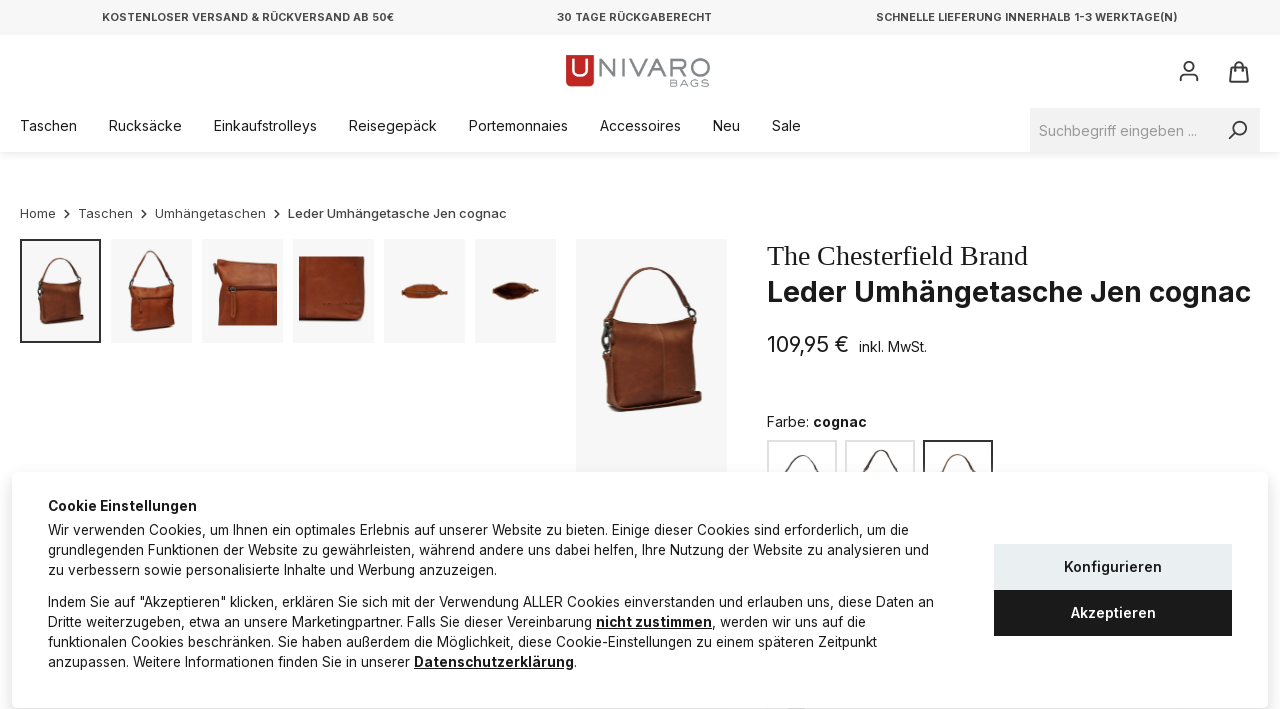

--- FILE ---
content_type: text/html; charset=UTF-8
request_url: https://univaro.de/the-chesterfield-brand-leder-umhaengetasche-jen-cognac
body_size: 26161
content:

<!DOCTYPE html>

<html lang="de-DE"
      itemscope="itemscope"
      itemtype="https://schema.org/WebPage">

                            
    <head>
                                            <meta charset="utf-8">
            
            <script>
            let gtmIsTrackingProductClicks = Boolean(1), gtmContainerId = 'GTM-MLWHKZ5', hasSWConsentSupport = Boolean(Number(1));
            window.wbmScriptIsSet = false;
        </script>
        <script type="text/javascript">
            window.dataLayer = window.dataLayer || [];
            window.dataLayer.push({"ecommerce":{"currencyCode":"EUR","detail":{"actionField":{"list":"Crossbody Bags"},"products":[{"category":"Crossbody Bags","price":109.95,"brand":"The Chesterfield Brand","id":"BAG-1315.2","name":"Leder Umh\u00e4ngetasche Jen cognac","variant":"Cognac"}]}},"google_tag_params":{"ecomm_prodid":"BAG-1315.2","ecomm_pagetype":"product"},"event":"view_item"});

                    </script>                <!-- WbmTagManagerEcomm Head Snippet Start -->
        <script id="wbmTagManger" type="text/javascript">
            function getCookie(name) {
                var cookieMatch = document.cookie.match(name + '=(.*?)(;|$)');
                return cookieMatch && decodeURI(cookieMatch[1]);
            }

            var gtmCookieSet = getCookie('wbm-tagmanager-enabled');
            
            var googleTag = function(w,d,s,l,i){w[l]=w[l]||[];w[l].push({'gtm.start':new Date().getTime(),event:'gtm.js'});var f=d.getElementsByTagName(s)[0],j=d.createElement(s),dl=l!='dataLayer'?'&l='+l:'';j.async=true;j.src='https://www.googletagmanager.com/gtm.js?id='+i+dl+'';f.parentNode.insertBefore(j,f);};
            

            if (hasSWConsentSupport && gtmCookieSet === null) {
                window.wbmGoogleTagmanagerId = gtmContainerId;
                window.wbmScriptIsSet = false;
                window.googleTag = googleTag;
            } else {
                window.wbmScriptIsSet = true;
                googleTag(window, document, 'script', 'dataLayer', gtmContainerId);
                googleTag = null;
            }
        </script><!-- WbmTagManagerEcomm Head Snippet End -->    
                            <meta name="viewport"
                      content="width=device-width, initial-scale=1, shrink-to-fit=no">
            
                            <meta name="author"
                      content="">
                <meta name="robots"
                      content="index,follow">
                <meta name="revisit-after"
                      content="15 days">
                <meta name="keywords"
                      content="">
                <meta name="description"
                      content="The Chesterfield Brand Leder Umhängetasche Jen cognac für 109,95 € (15.01.2026) kaufen ➤ sofort lieferbar ➤ 30 Tage Rückgaberecht">
            
                <meta property="og:type"
          content="product">
    <meta property="og:site_name"
          content="Univaro">
    <meta property="og:url"
          content="https://univaro.de/the-chesterfield-brand-leder-umhaengetasche-jen-cognac">
    <meta property="og:title"
          content="The Chesterfield Brand Leder Umhängetasche Jen cognac">

    <meta property="og:description"
          content="The Chesterfield Brand Leder Umhängetasche Jen cognac für 109,95 € (15.01.2026) kaufen ➤ sofort lieferbar ➤ 30 Tage Rückgaberecht">
    <meta property="og:image"
          content="https://univaro.de/media/0d/2a/ee/1692733861/c48-089331-the-chesterfield-brand-leder-umhaengetasche-jen-cognac.jpg?ts=1692733861">

            <meta property="product:brand"
              content="The Chesterfield Brand">
    
            <meta property="product:price:amount"
          content="109.95">
    <meta property="product:price:currency"
          content="EUR">
    <meta property="product:product_link"
          content="https://univaro.de/the-chesterfield-brand-leder-umhaengetasche-jen-cognac">

    <meta name="twitter:card"
          content="product">
    <meta name="twitter:site"
          content="Univaro">
    <meta name="twitter:title"
          content="The Chesterfield Brand Leder Umhängetasche Jen cognac">
    <meta name="twitter:description"
          content="The Chesterfield Brand Leder Umhängetasche Jen cognac für 109,95 € (15.01.2026) kaufen ➤ sofort lieferbar ➤ 30 Tage Rückgaberecht">
    <meta name="twitter:image"
          content="https://univaro.de/media/0d/2a/ee/1692733861/c48-089331-the-chesterfield-brand-leder-umhaengetasche-jen-cognac.jpg?ts=1692733861">

                            <meta itemprop="copyrightHolder"
                      content="Univaro">
                <meta itemprop="copyrightYear"
                      content="">
                <meta itemprop="isFamilyFriendly"
                      content="true">
                <meta itemprop="image"
                      content="https://univaro.de/media/c2/0e/97/1678988503/univaro-logo.png?ts=1739706128">
            
                                            <meta name="theme-color"
                      content="#fff">
                            
                                                

    <script>
        window.dataLayer = window.dataLayer || [];
        function gtag(){dataLayer.push(arguments);}

        gtag('consent', 'default', {
            'pinterest': 'denied'
        });

        gtag('consent', 'default', {
            'facebook': 'denied'
        });
    </script>

    
    
    
    <script>
        var _paq = window._paq = window._paq || [];
        /* tracker methods like "setCustomDimension" should be called before "trackPageView" */
        _paq.push(['trackPageView']);
        _paq.push(['enableLinkTracking']);
        (function() {
            var u="//univaro.de/matomo/";
            _paq.push(['setTrackerUrl', u+'matomo.php']);
            _paq.push(['setSiteId', '1']);
            var d=document, g=d.createElement('script'), s=d.getElementsByTagName('script')[0];
            g.async=true; g.src=u+'matomo.js'; s.parentNode.insertBefore(g,s);
        })();
        </script>

                    <link rel="shortcut icon"
                  href="https://univaro.de/media/f9/62/af/1678988537/univaro-favicon.svg?ts=1690566673">
        
                                <link rel="apple-touch-icon"
                  href="https://univaro.de/media/f9/62/af/1678988537/univaro-favicon.svg?ts=1690566673">
                    
            
    
    <link rel="canonical" href="https://univaro.de/the-chesterfield-brand-leder-umhaengetasche-jen-cognac">

                    <title itemprop="name">The Chesterfield Brand Leder Umhängetasche Jen cognac</title>
        
                                                                        <link rel="stylesheet"
                      href="https://univaro.de/theme/6ed9a997d679c06c49b215d585cb7303/css/all.css?1767721041">
                                    
                            <script>
        window.features = {"V6_5_0_0":true,"v6.5.0.0":true,"V6_6_0_0":true,"v6.6.0.0":true,"V6_7_0_0":false,"v6.7.0.0":false,"DISABLE_VUE_COMPAT":false,"disable.vue.compat":false,"ACCESSIBILITY_TWEAKS":false,"accessibility.tweaks":false,"ADMIN_VITE":false,"admin.vite":false,"TELEMETRY_METRICS":false,"telemetry.metrics":false,"CACHE_REWORK":false,"cache.rework":false};
    </script>
        

            <script>
        window.sasShowOnProductCard = true;
    
        window.sasPreviewVariantOnHover = true;
    
    
    
    </script>
    
                                                    
            <script>
                                    window.gtagActive = true;
                    window.gtagURL = 'https://www.googletagmanager.com/gtag/js?id=G-GB8YE2DVXC';
                    window.controllerName = 'product';
                    window.actionName = 'index';
                    window.trackOrders = '1';
                    window.gtagTrackingId = 'G-GB8YE2DVXC';
                    window.dataLayer = window.dataLayer || [];
                    window.gtagConfig = {
                        'anonymize_ip': '1',
                        'cookie_domain': 'none',
                        'cookie_prefix': '_swag_ga',
                    };

                    function gtag() { dataLayer.push(arguments); }
                            </script>
            
            <script>
            window.dataLayer = window.dataLayer || [];
            function gtag() { dataLayer.push(arguments); }

            (() => {
                const analyticsStorageEnabled = document.cookie.split(';').some((item) => item.trim().includes('google-analytics-enabled=1'));
                const adsEnabled = document.cookie.split(';').some((item) => item.trim().includes('google-ads-enabled=1'));

                // Always set a default consent for consent mode v2
                gtag('consent', 'default', {
                    'ad_user_data': adsEnabled ? 'granted' : 'denied',
                    'ad_storage': adsEnabled ? 'granted' : 'denied',
                    'ad_personalization': adsEnabled ? 'granted' : 'denied',
                    'analytics_storage': analyticsStorageEnabled ? 'granted' : 'denied'
                });
            })();
        </script>
            
                            
            
                
                                    <script>
                    window.useDefaultCookieConsent = true;
                </script>
                    
                                    <script>
                window.activeNavigationId = '06b9ed401578416eab9892ae3f0e28a5';
                window.router = {
                    'frontend.cart.offcanvas': '/checkout/offcanvas',
                    'frontend.cookie.offcanvas': '/cookie/offcanvas',
                    'frontend.checkout.finish.page': '/checkout/finish',
                    'frontend.checkout.info': '/widgets/checkout/info',
                    'frontend.menu.offcanvas': '/widgets/menu/offcanvas',
                    'frontend.cms.page': '/widgets/cms',
                    'frontend.cms.navigation.page': '/widgets/cms/navigation',
                    'frontend.account.addressbook': '/widgets/account/address-book',
                    'frontend.country.country-data': '/country/country-state-data',
                    'frontend.app-system.generate-token': '/app-system/Placeholder/generate-token',
                    };
                window.salesChannelId = 'c316500f16b0411e8402191982ebb470';
            </script>
        

    <script>
        window.router['frontend.recent-product-slider.content'] = '/recent-product-slider/content';
    </script>

                                <script>
                
                window.breakpoints = {"xs":0,"sm":576,"md":768,"lg":992,"xl":1200,"xxl":1400};
            </script>
        
        
                        
                            <script>
                window.themeAssetsPublicPath = 'https://univaro.de/theme/0194db8f0a5c7352b34f878db6b4fbac/assets/';
            </script>
        
                                                            <script>
                        window.themeJsPublicPath = 'https://univaro.de/theme/6ed9a997d679c06c49b215d585cb7303/js/';
                    </script>
                                            <script type="text/javascript" src="https://univaro.de/theme/6ed9a997d679c06c49b215d585cb7303/js/storefront/storefront.js?1767721041" defer></script>
                                            <script type="text/javascript" src="https://univaro.de/theme/6ed9a997d679c06c49b215d585cb7303/js/wbm-tag-manager-ecomm/wbm-tag-manager-ecomm.js?1767721041" defer></script>
                                            <script type="text/javascript" src="https://univaro.de/theme/6ed9a997d679c06c49b215d585cb7303/js/sas-variant-switch/sas-variant-switch.js?1767721041" defer></script>
                                            <script type="text/javascript" src="https://univaro.de/theme/6ed9a997d679c06c49b215d585cb7303/js/tmms-additional-newsletter-registration-options/tmms-additional-newsletter-registration-options.js?1767721041" defer></script>
                                            <script type="text/javascript" src="https://univaro.de/theme/6ed9a997d679c06c49b215d585cb7303/js/stripe-shopware-payment/stripe-shopware-payment.js?1767721041" defer></script>
                                            <script type="text/javascript" src="https://univaro.de/theme/6ed9a997d679c06c49b215d585cb7303/js/crsw-clever-reach-official/crsw-clever-reach-official.js?1767721041" defer></script>
                                            <script type="text/javascript" src="https://univaro.de/theme/6ed9a997d679c06c49b215d585cb7303/js/swag-pay-pal/swag-pay-pal.js?1767721041" defer></script>
                                            <script type="text/javascript" src="https://univaro.de/theme/6ed9a997d679c06c49b215d585cb7303/js/recently-viewed-product/recently-viewed-product.js?1767721041" defer></script>
                                            <script type="text/javascript" src="https://univaro.de/theme/6ed9a997d679c06c49b215d585cb7303/js/wdm-promotion-bar/wdm-promotion-bar.js?1767721041" defer></script>
                                            <script type="text/javascript" src="https://univaro.de/theme/6ed9a997d679c06c49b215d585cb7303/js/univaro-bags-theme/univaro-bags-theme.js?1767721041" defer></script>
                                                        

    
    
        </head>

    <body class="is-ctl-product is-act-index">

    
    
                            <noscript>
                <iframe src="https://www.googletagmanager.com/ns.html?id=GTM-MLWHKZ5"
                        height="0" width="0" style="display:none;visibility:hidden"></iframe>
            </noscript>
                            <noscript class="noscript-main">
                
    <div role="alert"
                  class="alert alert-info alert-has-icon">
                                                                        
                                                    <span class="icon icon-info" aria-hidden="true">
                                        <svg xmlns="http://www.w3.org/2000/svg" xmlns:xlink="http://www.w3.org/1999/xlink" width="24" height="24" viewBox="0 0 24 24"><defs><path d="M12 7c.5523 0 1 .4477 1 1s-.4477 1-1 1-1-.4477-1-1 .4477-1 1-1zm1 9c0 .5523-.4477 1-1 1s-1-.4477-1-1v-5c0-.5523.4477-1 1-1s1 .4477 1 1v5zm11-4c0 6.6274-5.3726 12-12 12S0 18.6274 0 12 5.3726 0 12 0s12 5.3726 12 12zM12 2C6.4772 2 2 6.4772 2 12s4.4772 10 10 10 10-4.4772 10-10S17.5228 2 12 2z" id="icons-default-info" /></defs><use xlink:href="#icons-default-info" fill="#758CA3" fill-rule="evenodd" /></svg>
                    </span>                                                    
                                    
                    <div class="alert-content-container">
                                                    
                                                        <div class="alert-content">                                                    Um unseren Shop in vollem Umfang nutzen zu können, empfehlen wir Ihnen Javascript in Ihrem Browser zu aktivieren.
                                                                </div>                
                                                                </div>
            </div>
            </noscript>
        


    
    
            <div class="usp-header d-md-flex position-relative w-100">
	<!-- Desktop USP Header -->
	<div class="usp-header-desktop container flex-row align-items-center justify-content-around text-nowrap d-none d-md-flex">
		<div class="usp-item px-3">
			<span class="usp-text">Kostenloser Versand &amp; Rückversand ab 50€</span>
		</div>
		<div class="usp-item px-3">
			<span class="usp-text">30 Tage Rückgaberecht</span>
		</div>
		<div class="usp-item px-3">
			<span class="usp-text">Schnelle Lieferung innerhalb 1-3 Werktage(n)</span>
		</div>
	</div>

	<!-- Mobile USP Header (Carousel) -->
	<div id="usp-carousel" class="carousel slide d-md-none d-flex h-100" data-bs-ride="carousel" data-bs-interval="3000">
		<div class="carousel-inner m-auto">
			<div class="carousel-item active text-center">
				<span class="usp-text">Kostenloser Versand &amp; Rückversand ab 50€</span>
			</div>
			<div class="carousel-item text-center">
				<span class="usp-text">30 Tage Rückgaberecht</span>
			</div>
			<div class="carousel-item text-center">
				<span class="usp-text">Schnelle Lieferung innerhalb 1-3 Werktage(n)</span>
			</div>
		</div>
	</div>
</div>    
    <header class="header-main">
                    
    
            <div class="row align-items-center header-row container">

                            <div class="col order-1 col-sm order-sm-1 header-second-nav-col d-none d-sm-block">
                    <div class="row g-0">

                        <div class="col-sm-auto d-none">
                                                                                            <div class="nav-main-toggle">
                                                                            <button
                                            class="btn nav-main-toggle-btn header-actions-btn"
                                            type="button"
                                            data-off-canvas-menu="true"
                                            aria-label="Menü"
                                        >
                                                                                            <span class="icon icon-stack">
                                        <svg xmlns="http://www.w3.org/2000/svg" xmlns:xlink="http://www.w3.org/1999/xlink" width="24" height="24" viewBox="0 0 24 24"><defs><path d="M3 13c-.5523 0-1-.4477-1-1s.4477-1 1-1h18c.5523 0 1 .4477 1 1s-.4477 1-1 1H3zm0-7c-.5523 0-1-.4477-1-1s.4477-1 1-1h18c.5523 0 1 .4477 1 1s-.4477 1-1 1H3zm0 14c-.5523 0-1-.4477-1-1s.4477-1 1-1h18c.5523 0 1 .4477 1 1s-.4477 1-1 1H3z" id="icons-default-stack" /></defs><use xlink:href="#icons-default-stack" fill="#758CA3" fill-rule="evenodd" /></svg>
                    </span>                                                                                    </button>
                                                                    </div>
                            
                                                    </div>
                        <div class="col-sm-auto d-none">
                                                            <div class="search-toggle">
                                    <button class="btn header-actions-btn search-toggle-btn js-search-toggle-btn collapsed"
                                            type="button"
                                            data-bs-toggle="collapse"
                                            data-bs-target="#searchCollapse"
                                            aria-expanded="false"
                                            aria-controls="searchCollapse"
                                            aria-label="Suchen">
                                        <span class="icon icon-search">
                                        <svg xmlns="http://www.w3.org/2000/svg" xmlns:xlink="http://www.w3.org/1999/xlink" width="24" height="24" viewBox="0 0 24 24"><defs><path d="M10.0944 16.3199 4.707 21.707c-.3905.3905-1.0237.3905-1.4142 0-.3905-.3905-.3905-1.0237 0-1.4142L8.68 14.9056C7.6271 13.551 7 11.8487 7 10c0-4.4183 3.5817-8 8-8s8 3.5817 8 8-3.5817 8-8 8c-1.8487 0-3.551-.627-4.9056-1.6801zM15 16c3.3137 0 6-2.6863 6-6s-2.6863-6-6-6-6 2.6863-6 6 2.6863 6 6 6z" id="icons-default-search" /></defs><use xlink:href="#icons-default-search" fill="#758CA3" fill-rule="evenodd" /></svg>
                    </span>                                    </button>
                                </div>
                                                    </div>
                        
                        <div class="col d-none d-lg-block">
                        </div>
                    </div>
                </div>
            
                            <div class="col order-2 order-sm-2 col-lg-auto header-logo-col">
                        <div class="header-logo-main">
                    <a class="header-logo-main-link"
               href="/"
               title="Zur Startseite gehen">
                                    <picture class="header-logo-picture">
                                                                            
                                                                            
                                                                                    <img src="https://univaro.de/media/c2/0e/97/1678988503/univaro-logo.png?ts=1739706128"
                                     alt="Zur Startseite gehen"
                                     class="img-fluid header-logo-main-img">
                                                                        </picture>
                            </a>
            </div>
                </div>
            
                            <div class="col order-3 order-sm-3 header-actions-col">
                    <div class="row g-0">
                        
                                                                                <div class="col-auto">
                                <div class="account-menu">
                                        <div class="dropdown">
                    <button class="btn account-menu-btn header-actions-btn"
                    type="button"
                    id="accountWidget"
                    data-account-menu="true"
                    data-bs-toggle="dropdown"
                    aria-haspopup="true"
                    aria-expanded="false"
                    aria-label="Ihr Konto"
                    title="Ihr Konto">
                <span class="icon icon-avatar">
                                        <svg xmlns="http://www.w3.org/2000/svg" xmlns:xlink="http://www.w3.org/1999/xlink" width="24" height="24" viewBox="0 0 24 24"><defs><path d="M12 3C9.7909 3 8 4.7909 8 7c0 2.2091 1.7909 4 4 4 2.2091 0 4-1.7909 4-4 0-2.2091-1.7909-4-4-4zm0-2c3.3137 0 6 2.6863 6 6s-2.6863 6-6 6-6-2.6863-6-6 2.6863-6 6-6zM4 22.099c0 .5523-.4477 1-1 1s-1-.4477-1-1V20c0-2.7614 2.2386-5 5-5h10.0007c2.7614 0 5 2.2386 5 5v2.099c0 .5523-.4477 1-1 1s-1-.4477-1-1V20c0-1.6569-1.3431-3-3-3H7c-1.6569 0-3 1.3431-3 3v2.099z" id="icons-default-avatar" /></defs><use xlink:href="#icons-default-avatar" fill="#758CA3" fill-rule="evenodd" /></svg>
                    </span>            </button>
        
                    <div class="dropdown-menu dropdown-menu-end account-menu-dropdown js-account-menu-dropdown"
                 aria-labelledby="accountWidget">
                

        
            <div class="offcanvas-header">
                            <button class="btn btn-light offcanvas-close js-offcanvas-close">
                                            <span class="icon icon-x icon-sm">
                                        <svg xmlns="http://www.w3.org/2000/svg" xmlns:xlink="http://www.w3.org/1999/xlink" width="24" height="24" viewBox="0 0 24 24"><defs><path d="m10.5858 12-7.293-7.2929c-.3904-.3905-.3904-1.0237 0-1.4142.3906-.3905 1.0238-.3905 1.4143 0L12 10.5858l7.2929-7.293c.3905-.3904 1.0237-.3904 1.4142 0 .3905.3906.3905 1.0238 0 1.4143L13.4142 12l7.293 7.2929c.3904.3905.3904 1.0237 0 1.4142-.3906.3905-1.0238.3905-1.4143 0L12 13.4142l-7.2929 7.293c-.3905.3904-1.0237.3904-1.4142 0-.3905-.3906-.3905-1.0238 0-1.4143L10.5858 12z" id="icons-default-x" /></defs><use xlink:href="#icons-default-x" fill="#758CA3" fill-rule="evenodd" /></svg>
                    </span>                    
                                            Menü schließen
                                    </button>
                    </div>
    
            <div class="offcanvas-body">
                <div class="account-menu">
                                    <div class="dropdown-header account-menu-header">
                    Ihr Konto
                </div>
                    
                                    <div class="account-menu-login">
                                            <a href="/account/login"
                           title="Anmelden"
                           class="btn btn-primary account-menu-login-button">
                            Anmelden
                        </a>
                    
                                            <div class="account-menu-register">
                            oder <a href="/account/login"
                                                                            title="Registrieren">registrieren</a>
                        </div>
                                    </div>
                    
                    <div class="account-menu-links">
                    <div class="header-account-menu">
        <div class="card account-menu-inner">
                                        
                                                <nav class="list-group list-group-flush account-aside-list-group">
                                                                                    <a href="/account"
                                   title="Übersicht"
                                   class="list-group-item list-group-item-action account-aside-item"
                                   >
                                    Übersicht
                                </a>
                            
                                                            <a href="/account/profile"
                                   title="Persönliches Profil"
                                   class="list-group-item list-group-item-action account-aside-item"
                                   >
                                    Persönliches Profil
                                </a>
                            
                                                            <a href="/account/address"
                                   title="Adressen"
                                   class="list-group-item list-group-item-action account-aside-item"
                                   >
                                    Adressen
                                </a>
                            
                                                                                                                        <a href="/account/payment"
                                   title="Zahlungsarten"
                                   class="list-group-item list-group-item-action account-aside-item"
                                   >
                                    Zahlungsarten
                                </a>
                                                            
                                                            <a href="/account/order"
                                   title="Bestellungen"
                                   class="list-group-item list-group-item-action account-aside-item"
                                   >
                                    Bestellungen
                                </a>
                                                                        </nav>
                            
                                                </div>
    </div>
            </div>
            </div>
        </div>
                </div>
            </div>
                                </div>
                            </div>
                        
                        
                                                                                <div class="col-auto">
                                <div
                                    class="header-cart"
                                    data-off-canvas-cart="true"
                                >
                                    <a class="btn header-cart-btn header-actions-btn"
                                       href="/checkout/cart"
                                       data-cart-widget="true"
                                       title="Warenkorb"
                                       aria-label="Warenkorb">
                                            <span class="header-cart-icon">
        <span class="icon icon-univaro-shopping-bag">
                                        <svg aria-label="Warenkorb" xmlns="http://www.w3.org/2000/svg" fill="none" viewBox="0 0 22 22" stroke-width="2" stroke="currentColor" style="width: 24px; height: 24px;">
  <path style="fill: transparent;" stroke-linecap="round" stroke-linejoin="round" d="M15.75 10.5V6a3.75 3.75 0 1 0-7.5 0v4.5m11.356-1.993 1.263 12c.07.665-.45 1.243-1.119 1.243H4.25a1.125 1.125 0 0 1-1.12-1.243l1.264-12A1.125 1.125 0 0 1 5.513 7.5h12.974c.576 0 1.059.435 1.119 1.007ZM8.625 10.5a.375.375 0 1 1-.75 0 .375.375 0 0 1 .75 0Zm7.5 0a.375.375 0 1 1-.75 0 .375.375 0 0 1 .75 0Z" />
</svg>
                    </span>    </span>
                                        </a>
                                </div>
                            </div>
                        
                                            </div>
                </div>
                    </div>
        

            </header>


    
                                                <div class="nav-main">
                                                <div class="navigation-bar main-navigation"
         id="mainNavigation"
         data-flyout-menu="true">
                    <div class="container container d-flex d-lg-block justify-content-between flex-row-reverse px-0 px-lg-4">
                                <div class="nav-container w-100 d-flex justify-content-between">
                    <nav class="nav main-navigation-menu d-none d-lg-flex"
                        id="main-navigation-menu"
                        aria-label="Hauptnavigation"
                        itemscope="itemscope"
                        itemtype="https://schema.org/SiteNavigationElement">
                        
                                                                            
                                                    
                                                                                            
                                                                                                            <a class="nav-link main-navigation-link nav-item-a515ae260223466f8e37471d279e6406  active"
                                           href="https://univaro.de/taschen/"
                                           itemprop="url"
                                           data-flyout-menu-trigger="a515ae260223466f8e37471d279e6406"                                                                                      title="Taschen">
                                            <div class="main-navigation-link-text">
                                                <span itemprop="name">Taschen</span>
                                            </div>
                                        </a>
                                                                                                                                                                                                        
                                                                                                            <a class="nav-link main-navigation-link nav-item-a20814ca7efa4163a04b476b754f5427 "
                                           href="https://univaro.de/rucksaecke/"
                                           itemprop="url"
                                           data-flyout-menu-trigger="a20814ca7efa4163a04b476b754f5427"                                                                                      title="Rucksäcke">
                                            <div class="main-navigation-link-text">
                                                <span itemprop="name">Rucksäcke</span>
                                            </div>
                                        </a>
                                                                                                                                                                                                        
                                                                                                            <a class="nav-link main-navigation-link nav-item-8e288480f49c49728a28a75763a984bd "
                                           href="https://univaro.de/einkaufstrolleys/"
                                           itemprop="url"
                                           data-flyout-menu-trigger="8e288480f49c49728a28a75763a984bd"                                                                                      title="Einkaufstrolleys">
                                            <div class="main-navigation-link-text">
                                                <span itemprop="name">Einkaufstrolleys</span>
                                            </div>
                                        </a>
                                                                                                                                                                                                        
                                                                                                            <a class="nav-link main-navigation-link nav-item-eb4f178a45fb4d13ba4cbb4eddfbc9e2 "
                                           href="https://univaro.de/reisegepaeck/"
                                           itemprop="url"
                                           data-flyout-menu-trigger="eb4f178a45fb4d13ba4cbb4eddfbc9e2"                                                                                      title="Reisegepäck">
                                            <div class="main-navigation-link-text">
                                                <span itemprop="name">Reisegepäck</span>
                                            </div>
                                        </a>
                                                                                                                                                                                                        
                                                                                                            <a class="nav-link main-navigation-link nav-item-e7f6812f0b084f1f9924223ef5b9d667 "
                                           href="https://univaro.de/portemonnaies/"
                                           itemprop="url"
                                           data-flyout-menu-trigger="e7f6812f0b084f1f9924223ef5b9d667"                                                                                      title="Portemonnaies">
                                            <div class="main-navigation-link-text">
                                                <span itemprop="name">Portemonnaies</span>
                                            </div>
                                        </a>
                                                                                                                                                                                                        
                                                                                                            <a class="nav-link main-navigation-link nav-item-7b21d3e58627431fa6b24b2c00da3d9c "
                                           href="https://univaro.de/accessoires/"
                                           itemprop="url"
                                           data-flyout-menu-trigger="7b21d3e58627431fa6b24b2c00da3d9c"                                                                                      title="Accessoires">
                                            <div class="main-navigation-link-text">
                                                <span itemprop="name">Accessoires</span>
                                            </div>
                                        </a>
                                                                                                                                                                                                        
                                                                                                            <a class="nav-link main-navigation-link nav-item-8c38b3b51d4b43f1943fda030b770c4b "
                                           href="https://univaro.de/neuheiten/"
                                           itemprop="url"
                                                                                                                                 title="Neu">
                                            <div class="main-navigation-link-text">
                                                <span itemprop="name">Neu</span>
                                            </div>
                                        </a>
                                                                                                                                                                                                        
                                                                                                            <a class="nav-link main-navigation-link nav-item-964966105cc54960931bfcce93e8afe2 "
                                           href="https://univaro.de/sale/"
                                           itemprop="url"
                                                                                                                                 title="Sale">
                                            <div class="main-navigation-link-text">
                                                <span itemprop="name">Sale</span>
                                            </div>
                                        </a>
                                                                                                                                                                                    </nav>
                
                    <div class="search-col px-0">
                        
    <div id="searchCollapse">
        <div class="header-search">
                                            <form action="/search"
                      method="get"
                      data-search-widget="true"
                      data-search-widget-options="{&quot;searchWidgetMinChars&quot;:2}"
                      data-url="/suggest?search="
                      class="header-search-form">
                                            <div class="input-group">
                                                            <input type="search"
                                       id="header-main-search-input"
                                       name="search"
                                       class="form-control header-search-input"
                                       autocomplete="off"
                                       autocapitalize="off"
                                       placeholder="Suchbegriff eingeben ..."
                                       aria-label="Suchbegriff eingeben ..."
                                       value=""
                                >
                            
                                                            <button type="submit"
                                        class="btn header-search-btn"
                                        aria-label="Suchen">
                                    <span class="header-search-icon">
                                        <span class="icon icon-search">
                                        <svg xmlns="http://www.w3.org/2000/svg" xmlns:xlink="http://www.w3.org/1999/xlink" width="24" height="24" viewBox="0 0 24 24"><use xlink:href="#icons-default-search" fill="#758CA3" fill-rule="evenodd" /></svg>
                    </span>                                    </span>
                                </button>
                            
                                                            <button class="btn header-close-btn js-search-close-btn d-none"
                                        type="button"
                                        aria-label="Die Dropdown-Suche schließen">
                                    <span class="header-close-icon">
                                        <span class="icon icon-x">
                                        <svg xmlns="http://www.w3.org/2000/svg" xmlns:xlink="http://www.w3.org/1999/xlink" width="24" height="24" viewBox="0 0 24 24"><use xlink:href="#icons-default-x" fill="#758CA3" fill-rule="evenodd" /></svg>
                    </span>                                    </span>
                                </button>
                                                    </div>
                                    </form>
            
                    </div>
    </div>
                    </div>

                </div>

                                    <div class="col-auto d-lg-none px-0">
                        <div class="menu-button">
                                                            <button
                                    class="btn nav-main-toggle-btn header-actions-btn"
                                    type="button"
                                    data-off-canvas-menu="true"
                                    aria-label="Menü"
                                >
                                                                            <span class="icon icon-stack">
                                        <svg xmlns="http://www.w3.org/2000/svg" xmlns:xlink="http://www.w3.org/1999/xlink" width="24" height="24" viewBox="0 0 24 24"><use xlink:href="#icons-default-stack" fill="#758CA3" fill-rule="evenodd" /></svg>
                    </span>                                                                    </button>
                                                    </div>
                    </div>
                                

                                                                                                                                                                                                                                                                                                                                                                                                                                                                                                                                                                                                                                                                                                                                                                                                                                                                        
                                                                        <div class="navigation-flyouts">
                                                                                                                                                                                                        <div class="navigation-flyout"
                                                     data-flyout-menu-id="a515ae260223466f8e37471d279e6406">
                                                    <div class="navigation-flyout-wrapper">
                                                                                                                    
                    <div class="row navigation-flyout-bar w-100 mx-auto">
                                                <div class="navigation-flyout-bar-col px-0 w-100">
                        <div class="navigation-flyout-category-link container">
                            <ul class="nav">
                                                                                                            <li class="nav-item">
                                            <a class="nav-link subnavigation-tab active"
                                            href="https://univaro.de/taschen/"
                                            title="Taschen"
                                            data-flyout-submenu-trigger="subnavigation-a515ae260223466f8e37471d279e6406-tab"
                                            data-flyout-container-trigger="a515ae260223466f8e37471d279e6406-container-id">
                                                                                                                                                            <div class="flyout-category-link-text">Alle Taschen</div>
                                                                                                                                                </a>
                                        </li>
                                                                                                                                                                                                                                                                                                                                                                                                                                                                                                                                                                                                                                                                                                                                                                                                                                                                                                                                                                                                                                                                                                            <li class="nav-item">
                                                <a class="nav-link subnavigation-tab"
                                                href="https://univaro.de/damen/taschen/"
                                                title="Taschen Damen"
                                                data-flyout-submenu-trigger="subnavigation-f4ecb36c7b814ce8b6c616df5c69cff7-tab"
                                                data-flyout-container-trigger="a515ae260223466f8e37471d279e6406-container-id">
                                                                                                            <div class="flyout-category-link-text">Taschen für Damen</div>
                                                                                                    </a>
                                            </li>
                                                                                                                                                                <li class="nav-item">
                                                <a class="nav-link subnavigation-tab"
                                                href="https://univaro.de/herren/taschen/"
                                                title="Taschen Herren"
                                                data-flyout-submenu-trigger="subnavigation-01e6ae8ab0aa4a8b96ece319eff22f07-tab"
                                                data-flyout-container-trigger="a515ae260223466f8e37471d279e6406-container-id">
                                                                                                            <div class="flyout-category-link-text">Taschen für Herren</div>
                                                                                                    </a>
                                            </li>
                                                                                                                                        </ul>
                        </div>
                    
                </div>
                    </div>
    
            <div class="row navigation-flyout-content container mx-auto">
                            <div class="col px-0">
                    <div class="navigation-flyout-categories">
                                                            
                    
    
    <div class="row navigation-flyout-categories is-level-0">

        <div class="subnavigation-flyouts px-0" data-flyout-container-id="a515ae260223466f8e37471d279e6406-container-id">

                                                                                                                        <div class="subnavigation-flyout row is-open" data-flyout-submenu-id="subnavigation-a515ae260223466f8e37471d279e6406-tab">
                                                                                                                            
                                                                                                            <div class="col-3 navigation-flyout-col">
                                <div class="nav-item nav-link navigation-flyout-link is-level-1 subcategory-headline"
                                    title="Kategorien">
                                    <span>Kategorien</span>
                                </div>
                                <div class="navigation-flyout-categories is-level-1">
                                                
                                                                                                                                                        
                                                                                    <div class="navigation-flyout-col">
                                    <a class="nav-item nav-link navigation-flyout-link is-level-2"
                                    href="https://univaro.de/taschen/aktentaschen/"
                                                                        title="Aktentaschen">
                                        <div class="navigation-flyout-link-text">
                                            <span>Aktentaschen</span>
                                        </div>
                                    </a>
                                </div>
                                                                            
                                                                                                                                                        
                                                                                    <div class="navigation-flyout-col">
                                    <a class="nav-item nav-link navigation-flyout-link is-level-2"
                                    href="https://univaro.de/taschen/handtaschen/"
                                                                        title="Handtaschen">
                                        <div class="navigation-flyout-link-text">
                                            <span>Handtaschen</span>
                                        </div>
                                    </a>
                                </div>
                                                                            
                                                                                                                                                        
                                                                                    <div class="navigation-flyout-col">
                                    <a class="nav-item nav-link navigation-flyout-link is-level-2 active"
                                    href="https://univaro.de/taschen/umhaengetaschen/"
                                                                        title="Umhängetaschen">
                                        <div class="navigation-flyout-link-text">
                                            <span>Umhängetaschen</span>
                                        </div>
                                    </a>
                                </div>
                                                                            
                                                                                                                                                        
                                                                                    <div class="navigation-flyout-col">
                                    <a class="nav-item nav-link navigation-flyout-link is-level-2"
                                    href="https://univaro.de/taschen/laptoptaschen/"
                                                                        title="Laptoptaschen">
                                        <div class="navigation-flyout-link-text">
                                            <span>Laptoptaschen</span>
                                        </div>
                                    </a>
                                </div>
                                                                            
                                                                                                                                                        
                                                                                    <div class="navigation-flyout-col">
                                    <a class="nav-item nav-link navigation-flyout-link is-level-2"
                                    href="https://univaro.de/taschen/business-taschen/"
                                                                        title="Business Taschen">
                                        <div class="navigation-flyout-link-text">
                                            <span>Business Taschen</span>
                                        </div>
                                    </a>
                                </div>
                                                                            
                                                                                                                                                        
                                                                                    <div class="navigation-flyout-col">
                                    <a class="nav-item nav-link navigation-flyout-link is-level-2"
                                    href="https://univaro.de/taschen/bauchtaschen-guerteltaschen/"
                                                                        title="Bauchtaschen &amp; Gürteltaschen">
                                        <div class="navigation-flyout-link-text">
                                            <span>Bauchtaschen &amp; Gürteltaschen</span>
                                        </div>
                                    </a>
                                </div>
                                                                            
                                                                                                                                                        
                                                                                    <div class="navigation-flyout-col">
                                    <a class="nav-item nav-link navigation-flyout-link is-level-2"
                                    href="https://univaro.de/taschen/strandtaschen-strandkoerbe/"
                                                                        title="Strandtaschen &amp; Strandkörbe">
                                        <div class="navigation-flyout-link-text">
                                            <span>Strandtaschen &amp; Strandkörbe</span>
                                        </div>
                                    </a>
                                </div>
                                                                            
                                                                                                                                                        
                                                                                    <div class="navigation-flyout-col">
                                    <a class="nav-item nav-link navigation-flyout-link is-level-2"
                                    href="https://univaro.de/taschen/clutches-abendtaschen/"
                                                                        title="Clutches &amp; Abendtaschen">
                                        <div class="navigation-flyout-link-text">
                                            <span>Clutches &amp; Abendtaschen</span>
                                        </div>
                                    </a>
                                </div>
                                                                            
                                                                                                                                                        
                                                                                    <div class="navigation-flyout-col">
                                    <a class="nav-item nav-link navigation-flyout-link is-level-2"
                                    href="https://univaro.de/taschen/crossbody-bags/"
                                                                        title="Crossbody Bags">
                                        <div class="navigation-flyout-link-text">
                                            <span>Crossbody Bags</span>
                                        </div>
                                    </a>
                                </div>
                                                                            
                                                                                                                                                        
                                                                                    <div class="navigation-flyout-col">
                                    <a class="nav-item nav-link navigation-flyout-link is-level-2"
                                    href="https://univaro.de/taschen/shopper/"
                                                                        title="Shopper">
                                        <div class="navigation-flyout-link-text">
                                            <span>Shopper</span>
                                        </div>
                                    </a>
                                </div>
                                                                            
                                                                                                                                                        
                                                                                    <div class="navigation-flyout-col">
                                    <a class="nav-item nav-link navigation-flyout-link is-level-2"
                                    href="https://univaro.de/taschen/handytaschen/"
                                                                        title="Handytasche">
                                        <div class="navigation-flyout-link-text">
                                            <span>Handytasche</span>
                                        </div>
                                    </a>
                                </div>
                                                                            
                                                                                                                                            </div>
                            </div>
                                                                                                        </div>
                                                <div class="subnavigation-flyout row" data-flyout-submenu-id="subnavigation-f4ecb36c7b814ce8b6c616df5c69cff7-tab">
                                                                                                                                                        
                                                                                                                                            <div class="col-3 navigation-flyout-col">
                                        <div class="nav-item nav-link navigation-flyout-link is-level-1 subcategory-headline"
                                            title="Kategorien">
                                            <span>Kategorien</span>
                                        </div>
                                        <div class="navigation-flyout-categories is-level-1">
                                
                                
                                                                                                                            
                                                                    <div class="navigation-flyout-col">
                                        <a class="nav-item nav-link navigation-flyout-link is-level-2"
                                        href="https://univaro.de/damen/taschen/umhaengetaschen/"
                                                                                title="Umhängetaschen Damen">
                                        <div class="navigation-flyout-link-text">
                                            <span>Umhängetaschen Damen</span>
                                        </div>
                                        </a>
                                    </div>
                                
                                
                                                                                                                            
                                                                    <div class="navigation-flyout-col">
                                        <a class="nav-item nav-link navigation-flyout-link is-level-2"
                                        href="https://univaro.de/taschen/handtaschen/"
                                                                                title="Handtaschen Damen">
                                        <div class="navigation-flyout-link-text">
                                            <span>Handtaschen Damen</span>
                                        </div>
                                        </a>
                                    </div>
                                
                                
                                                                                                                            
                                                                    <div class="navigation-flyout-col">
                                        <a class="nav-item nav-link navigation-flyout-link is-level-2"
                                        href="https://univaro.de/damen/taschen/laptoptaschen/"
                                                                                title="Laptoptaschen Damen">
                                        <div class="navigation-flyout-link-text">
                                            <span>Laptoptaschen Damen</span>
                                        </div>
                                        </a>
                                    </div>
                                
                                
                                                                                                                            
                                                                    <div class="navigation-flyout-col">
                                        <a class="nav-item nav-link navigation-flyout-link is-level-2"
                                        href="https://univaro.de/damen/taschen/aktentaschen/"
                                                                                title="Aktentaschen Damen">
                                        <div class="navigation-flyout-link-text">
                                            <span>Aktentaschen Damen</span>
                                        </div>
                                        </a>
                                    </div>
                                
                                
                                                                                                                            
                                                                    <div class="navigation-flyout-col">
                                        <a class="nav-item nav-link navigation-flyout-link is-level-2"
                                        href="https://univaro.de/einkaufstrolleys/"
                                                                                title="Einkaufstrolleys Damen">
                                        <div class="navigation-flyout-link-text">
                                            <span>Einkaufstrolleys Damen</span>
                                        </div>
                                        </a>
                                    </div>
                                
                                
                                                                                                                            
                                                                    <div class="navigation-flyout-col">
                                        <a class="nav-item nav-link navigation-flyout-link is-level-2"
                                        href="https://univaro.de/taschen/handytaschen/"
                                                                                title="Handytaschen Damen">
                                        <div class="navigation-flyout-link-text">
                                            <span>Handytaschen Damen</span>
                                        </div>
                                        </a>
                                    </div>
                                
                                                                                                                                                        </div>
                                        </div>
                                                                    
                                                    </div>

                                                                                                                                <div class="subnavigation-flyout row" data-flyout-submenu-id="subnavigation-01e6ae8ab0aa4a8b96ece319eff22f07-tab">
                                                                                                                                                        
                                                                                                                                            <div class="col-3 navigation-flyout-col">
                                        <div class="nav-item nav-link navigation-flyout-link is-level-1 subcategory-headline"
                                            title="Kategorien">
                                            <span>Kategorien</span>
                                        </div>
                                        <div class="navigation-flyout-categories is-level-1">
                                
                                
                                                                                                                            
                                                                    <div class="navigation-flyout-col">
                                        <a class="nav-item nav-link navigation-flyout-link is-level-2"
                                        href="https://univaro.de/herren/taschen/umhaengetaschen/"
                                                                                title="Umhängetaschen">
                                        <div class="navigation-flyout-link-text">
                                            <span>Umhängetaschen</span>
                                        </div>
                                        </a>
                                    </div>
                                
                                
                                                                                                                            
                                                                    <div class="navigation-flyout-col">
                                        <a class="nav-item nav-link navigation-flyout-link is-level-2"
                                        href="https://univaro.de/herren/taschen/laptoptaschen/"
                                                                                title="Laptoptaschen Herren">
                                        <div class="navigation-flyout-link-text">
                                            <span>Laptoptaschen Herren</span>
                                        </div>
                                        </a>
                                    </div>
                                
                                
                                                                                                                            
                                                                    <div class="navigation-flyout-col">
                                        <a class="nav-item nav-link navigation-flyout-link is-level-2"
                                        href="https://univaro.de/herren/taschen/aktentaschen/"
                                                                                title="Aktentaschen Herren">
                                        <div class="navigation-flyout-link-text">
                                            <span>Aktentaschen Herren</span>
                                        </div>
                                        </a>
                                    </div>
                                
                                
                                                                                                                            
                                                                    <div class="navigation-flyout-col">
                                        <a class="nav-item nav-link navigation-flyout-link is-level-2"
                                        href="https://univaro.de/einkaufstrolleys/"
                                                                                title="Einkaufstrolleys Herren">
                                        <div class="navigation-flyout-link-text">
                                            <span>Einkaufstrolleys Herren</span>
                                        </div>
                                        </a>
                                    </div>
                                
                                                                                                                                                        </div>
                                        </div>
                                                                    
                                                    </div>

                                            </div>
    </div>
                                                                        </div>
                </div>
            
                                                </div>
                                                                                                                </div>
                                                </div>
                                                                                                                                                                                                                                                            <div class="navigation-flyout"
                                                     data-flyout-menu-id="a20814ca7efa4163a04b476b754f5427">
                                                    <div class="navigation-flyout-wrapper">
                                                                                                                    
                    <div class="row navigation-flyout-bar w-100 mx-auto">
                                                <div class="navigation-flyout-bar-col px-0 w-100">
                        <div class="navigation-flyout-category-link container">
                            <ul class="nav">
                                                                                                            <li class="nav-item">
                                            <a class="nav-link subnavigation-tab active"
                                            href="https://univaro.de/rucksaecke/"
                                            title="Rucksäcke"
                                            data-flyout-submenu-trigger="subnavigation-a20814ca7efa4163a04b476b754f5427-tab"
                                            data-flyout-container-trigger="a20814ca7efa4163a04b476b754f5427-container-id">
                                                                                                                                                            <div class="flyout-category-link-text">Alle Rucksäcke</div>
                                                                                                                                                </a>
                                        </li>
                                                                                                                                                                                                                                                                                                                                                                                                                                                                                                                                                                                                                                    <li class="nav-item">
                                                <a class="nav-link subnavigation-tab"
                                                href="https://univaro.de/herren/rucksaecke/"
                                                title="Rucksäcke Herren"
                                                data-flyout-submenu-trigger="subnavigation-6a1621b7f4c544bbba1c11b628596ae9-tab"
                                                data-flyout-container-trigger="a20814ca7efa4163a04b476b754f5427-container-id">
                                                                                                            <div class="flyout-category-link-text">Rucksäcke für Herren</div>
                                                                                                    </a>
                                            </li>
                                                                                                                                                                <li class="nav-item">
                                                <a class="nav-link subnavigation-tab"
                                                href="https://univaro.de/damen/rucksaecke/"
                                                title="Rucksäcke Damen"
                                                data-flyout-submenu-trigger="subnavigation-5129014d3dcf4a3a8adec19a9fcaae3e-tab"
                                                data-flyout-container-trigger="a20814ca7efa4163a04b476b754f5427-container-id">
                                                                                                            <div class="flyout-category-link-text">Rucksäcke für Damen</div>
                                                                                                    </a>
                                            </li>
                                                                                                                                        </ul>
                        </div>
                    
                </div>
                    </div>
    
            <div class="row navigation-flyout-content container mx-auto">
                            <div class="col px-0">
                    <div class="navigation-flyout-categories">
                                                            
                    
    
    <div class="row navigation-flyout-categories is-level-0">

        <div class="subnavigation-flyouts px-0" data-flyout-container-id="a20814ca7efa4163a04b476b754f5427-container-id">

                                                                                                                        <div class="subnavigation-flyout row is-open" data-flyout-submenu-id="subnavigation-a20814ca7efa4163a04b476b754f5427-tab">
                                                                                                                            
                                                                                                            <div class="col-3 navigation-flyout-col">
                                <div class="nav-item nav-link navigation-flyout-link is-level-1 subcategory-headline"
                                    title="Kategorien">
                                    <span>Kategorien</span>
                                </div>
                                <div class="navigation-flyout-categories is-level-1">
                                                
                                                                                                                                                        
                                                                                    <div class="navigation-flyout-col">
                                    <a class="nav-item nav-link navigation-flyout-link is-level-2"
                                    href="https://univaro.de/rucksaecke/lederrucksaecke/"
                                                                        title="Lederrucksäcke">
                                        <div class="navigation-flyout-link-text">
                                            <span>Lederrucksäcke</span>
                                        </div>
                                    </a>
                                </div>
                                                                            
                                                                                                                                                        
                                                                                    <div class="navigation-flyout-col">
                                    <a class="nav-item nav-link navigation-flyout-link is-level-2"
                                    href="https://univaro.de/rucksaecke/laptoprucksaecke/"
                                                                        title="Laptoprucksäcke">
                                        <div class="navigation-flyout-link-text">
                                            <span>Laptoprucksäcke</span>
                                        </div>
                                    </a>
                                </div>
                                                                            
                                                                                                                                                        
                                                                                    <div class="navigation-flyout-col">
                                    <a class="nav-item nav-link navigation-flyout-link is-level-2"
                                    href="https://univaro.de/rucksaecke/multifunktionsrucksaecke/"
                                                                        title="Kombi Rucksack Tasche">
                                        <div class="navigation-flyout-link-text">
                                            <span>Kombi Rucksack Tasche</span>
                                        </div>
                                    </a>
                                </div>
                                                                            
                                                                                                                                                        
                                                                                    <div class="navigation-flyout-col">
                                    <a class="nav-item nav-link navigation-flyout-link is-level-2"
                                    href="https://univaro.de/rucksaecke/uni-rucksack/"
                                                                        title="Uni Rucksack">
                                        <div class="navigation-flyout-link-text">
                                            <span>Uni Rucksack</span>
                                        </div>
                                    </a>
                                </div>
                                                                            
                                                                                                                                                        
                                                                                    <div class="navigation-flyout-col">
                                    <a class="nav-item nav-link navigation-flyout-link is-level-2"
                                    href="https://univaro.de/rucksaecke/rolltop-rucksaecke/"
                                                                        title="Rolltop Rucksäcke">
                                        <div class="navigation-flyout-link-text">
                                            <span>Rolltop Rucksäcke</span>
                                        </div>
                                    </a>
                                </div>
                                                                            
                                                                                                                                            </div>
                            </div>
                                                                                                        </div>
                                                <div class="subnavigation-flyout row" data-flyout-submenu-id="subnavigation-6a1621b7f4c544bbba1c11b628596ae9-tab">
                                                                                                                                                        
                                                                                                                                            <div class="col-3 navigation-flyout-col">
                                        <div class="nav-item nav-link navigation-flyout-link is-level-1 subcategory-headline"
                                            title="Kategorien">
                                            <span>Kategorien</span>
                                        </div>
                                        <div class="navigation-flyout-categories is-level-1">
                                
                                
                                                                                                                            
                                                                    <div class="navigation-flyout-col">
                                        <a class="nav-item nav-link navigation-flyout-link is-level-2"
                                        href="https://univaro.de/herren/rucksaecke/lederrucksaecke/"
                                                                                title="Lederrucksäcke Herren">
                                        <div class="navigation-flyout-link-text">
                                            <span>Lederrucksäcke Herren</span>
                                        </div>
                                        </a>
                                    </div>
                                
                                
                                                                                                                            
                                                                    <div class="navigation-flyout-col">
                                        <a class="nav-item nav-link navigation-flyout-link is-level-2"
                                        href="https://univaro.de/herren/rucksaecke/laptoprucksaecke/"
                                                                                title="Laptop Rucksäcke Herren">
                                        <div class="navigation-flyout-link-text">
                                            <span>Laptop Rucksäcke Herren</span>
                                        </div>
                                        </a>
                                    </div>
                                
                                                                                                                                                        </div>
                                        </div>
                                                                    
                                                    </div>

                                                                                                                                <div class="subnavigation-flyout row" data-flyout-submenu-id="subnavigation-5129014d3dcf4a3a8adec19a9fcaae3e-tab">
                                                                                                                                                        
                                                                                                                                            <div class="col-3 navigation-flyout-col">
                                        <div class="nav-item nav-link navigation-flyout-link is-level-1 subcategory-headline"
                                            title="Kategorien">
                                            <span>Kategorien</span>
                                        </div>
                                        <div class="navigation-flyout-categories is-level-1">
                                
                                
                                                                                                                            
                                                                    <div class="navigation-flyout-col">
                                        <a class="nav-item nav-link navigation-flyout-link is-level-2"
                                        href="https://univaro.de/damen/rucksaecke/lederrucksaecke/"
                                                                                title="Lederrucksäcke Damen">
                                        <div class="navigation-flyout-link-text">
                                            <span>Lederrucksäcke Damen</span>
                                        </div>
                                        </a>
                                    </div>
                                
                                
                                                                                                                            
                                                                    <div class="navigation-flyout-col">
                                        <a class="nav-item nav-link navigation-flyout-link is-level-2"
                                        href="https://univaro.de/damen/rucksaecke/laptoprucksaecke/"
                                                                                title="Laptop Rucksäcke Damen">
                                        <div class="navigation-flyout-link-text">
                                            <span>Laptop Rucksäcke Damen</span>
                                        </div>
                                        </a>
                                    </div>
                                
                                                                                                                                                        </div>
                                        </div>
                                                                    
                                                    </div>

                                            </div>
    </div>
                                                                        </div>
                </div>
            
                                                </div>
                                                                                                                </div>
                                                </div>
                                                                                                                                                                                                                                                            <div class="navigation-flyout"
                                                     data-flyout-menu-id="8e288480f49c49728a28a75763a984bd">
                                                    <div class="navigation-flyout-wrapper">
                                                                                                                    
                    <div class="row navigation-flyout-bar w-100 mx-auto">
                                                <div class="navigation-flyout-bar-col px-0 w-100">
                        <div class="navigation-flyout-category-link container">
                            <ul class="nav">
                                                                                                            <li class="nav-item">
                                            <a class="nav-link subnavigation-tab active"
                                            href="https://univaro.de/einkaufstrolleys/"
                                            title="Einkaufstrolleys"
                                            data-flyout-submenu-trigger="subnavigation-8e288480f49c49728a28a75763a984bd-tab"
                                            data-flyout-container-trigger="8e288480f49c49728a28a75763a984bd-container-id">
                                                                                                                                                            <div class="flyout-category-link-text">Alle Einkaufstrolleys</div>
                                                                                                                                                </a>
                                        </li>
                                                                                                                                                                                                                                                                                                                                                                                                                                                    </ul>
                        </div>
                    
                </div>
                    </div>
    
            <div class="row navigation-flyout-content container mx-auto">
                            <div class="col px-0">
                    <div class="navigation-flyout-categories">
                                                            
                    
    
    <div class="row navigation-flyout-categories is-level-0">

        <div class="subnavigation-flyouts px-0" data-flyout-container-id="8e288480f49c49728a28a75763a984bd-container-id">

                                                                                                                        <div class="subnavigation-flyout row is-open" data-flyout-submenu-id="subnavigation-8e288480f49c49728a28a75763a984bd-tab">
                                                                                                                            
                                                                                                            <div class="col-3 navigation-flyout-col">
                                <div class="nav-item nav-link navigation-flyout-link is-level-1 subcategory-headline"
                                    title="Kategorien">
                                    <span>Kategorien</span>
                                </div>
                                <div class="navigation-flyout-categories is-level-1">
                                                
                                                                                                                                                        
                                                                                    <div class="navigation-flyout-col">
                                    <a class="nav-item nav-link navigation-flyout-link is-level-2"
                                    href="https://univaro.de/einkaufstrolleys-xxl/"
                                                                        title="Einkaufstrolleys XXL">
                                        <div class="navigation-flyout-link-text">
                                            <span>Einkaufstrolleys XXL</span>
                                        </div>
                                    </a>
                                </div>
                                                                            
                                                                                                                                                        
                                                                                        </div>
                                </div>
                                                                                    <div class="col-3 navigation-flyout-col">
                                <div class="nav-item nav-link navigation-flyout-link is-level-1 subcategory-headline"
                                    title="Top Marken">
                                    <span>Top Marken</span>
                                </div>
                                <div class="navigation-flyout-categories is-level-1">
                                                
                                                                                                                                                        
                                                                                    <div class="navigation-flyout-col">
                                    <a class="nav-item nav-link navigation-flyout-link is-level-2"
                                    href="https://univaro.de/punta-wheel-einkaufstrolleys/"
                                                                        title="Punta Wheel Einkaufstrolleys">
                                        <div class="navigation-flyout-link-text">
                                            <span>Punta Wheel Einkaufstrolleys</span>
                                        </div>
                                    </a>
                                </div>
                                                                                                                                                                            </div>
                                </div>
                                                                                                                        </div>
                                                    
                                            </div>
    </div>
                                                                        </div>
                </div>
            
                                                </div>
                                                                                                                </div>
                                                </div>
                                                                                                                                                                                                                                                            <div class="navigation-flyout"
                                                     data-flyout-menu-id="eb4f178a45fb4d13ba4cbb4eddfbc9e2">
                                                    <div class="navigation-flyout-wrapper">
                                                                                                                    
                    <div class="row navigation-flyout-bar w-100 mx-auto">
                                                <div class="navigation-flyout-bar-col px-0 w-100">
                        <div class="navigation-flyout-category-link container">
                            <ul class="nav">
                                                                                                            <li class="nav-item">
                                            <a class="nav-link subnavigation-tab active"
                                            href="https://univaro.de/reisegepaeck/"
                                            title="Reisegepäck"
                                            data-flyout-submenu-trigger="subnavigation-eb4f178a45fb4d13ba4cbb4eddfbc9e2-tab"
                                            data-flyout-container-trigger="eb4f178a45fb4d13ba4cbb4eddfbc9e2-container-id">
                                                                                                                                                            <div class="flyout-category-link-text">Reisegepäck</div>
                                                                                                                                                </a>
                                        </li>
                                                                                                                                                                                                                                                                                                                                                                                                                                                                                                                                                                                                                                                                                        </ul>
                        </div>
                    
                </div>
                    </div>
    
            <div class="row navigation-flyout-content container mx-auto">
                            <div class="col px-0">
                    <div class="navigation-flyout-categories">
                                                            
                    
    
    <div class="row navigation-flyout-categories is-level-0">

        <div class="subnavigation-flyouts px-0" data-flyout-container-id="eb4f178a45fb4d13ba4cbb4eddfbc9e2-container-id">

                                                                                                                        <div class="subnavigation-flyout row is-open" data-flyout-submenu-id="subnavigation-eb4f178a45fb4d13ba4cbb4eddfbc9e2-tab">
                                                                                                                            
                                                                                                            <div class="col-3 navigation-flyout-col">
                                <div class="nav-item nav-link navigation-flyout-link is-level-1 subcategory-headline"
                                    title="Kategorien">
                                    <span>Kategorien</span>
                                </div>
                                <div class="navigation-flyout-categories is-level-1">
                                                
                                                                                                                                                        
                                                                                    <div class="navigation-flyout-col">
                                    <a class="nav-item nav-link navigation-flyout-link is-level-2"
                                    href="https://univaro.de/reisegepaeck/weekender/"
                                                                        title="Weekender">
                                        <div class="navigation-flyout-link-text">
                                            <span>Weekender</span>
                                        </div>
                                    </a>
                                </div>
                                                                            
                                                                                                                                                        
                                                                                    <div class="navigation-flyout-col">
                                    <a class="nav-item nav-link navigation-flyout-link is-level-2"
                                    href="https://univaro.de/kulturbeutel/"
                                                                        title="Kulturbeutel">
                                        <div class="navigation-flyout-link-text">
                                            <span>Kulturbeutel</span>
                                        </div>
                                    </a>
                                </div>
                                                                            
                                                                                                                                                        
                                                                                    <div class="navigation-flyout-col">
                                    <a class="nav-item nav-link navigation-flyout-link is-level-2"
                                    href="https://univaro.de/handgepaeck/"
                                                                        title="Handgepäck">
                                        <div class="navigation-flyout-link-text">
                                            <span>Handgepäck</span>
                                        </div>
                                    </a>
                                </div>
                                                                            
                                                                                                                                                        
                                                                                        </div>
                                </div>
                                                                                    <div class="col-3 navigation-flyout-col">
                                <div class="nav-item nav-link navigation-flyout-link is-level-1 subcategory-headline"
                                    title="Im Trend">
                                    <span>Im Trend</span>
                                </div>
                                <div class="navigation-flyout-categories is-level-1">
                                                
                                                                                                                                                        
                                                                                    <div class="navigation-flyout-col">
                                    <a class="nav-item nav-link navigation-flyout-link is-level-2"
                                    href="https://univaro.de/handgepaeck-rucksaecke-40x20x25/"
                                                                        title="Handgepäck Rucksäcke 40x20x25">
                                        <div class="navigation-flyout-link-text">
                                            <span>Handgepäck Rucksäcke 40x20x25</span>
                                        </div>
                                    </a>
                                </div>
                                                                            
                                                                                                                                                        
                                                                                    <div class="navigation-flyout-col">
                                    <a class="nav-item nav-link navigation-flyout-link is-level-2"
                                    href="https://univaro.de/weekender-leder/"
                                                                        title="Weekender aus Leder">
                                        <div class="navigation-flyout-link-text">
                                            <span>Weekender aus Leder</span>
                                        </div>
                                    </a>
                                </div>
                                                                                                                                                                            </div>
                                </div>
                                                                                                                        </div>
                                                    
                                            </div>
    </div>
                                                                        </div>
                </div>
            
                                                </div>
                                                                                                                </div>
                                                </div>
                                                                                                                                                                                                                                                            <div class="navigation-flyout"
                                                     data-flyout-menu-id="e7f6812f0b084f1f9924223ef5b9d667">
                                                    <div class="navigation-flyout-wrapper">
                                                                                                                    
                    <div class="row navigation-flyout-bar w-100 mx-auto">
                                                <div class="navigation-flyout-bar-col px-0 w-100">
                        <div class="navigation-flyout-category-link container">
                            <ul class="nav">
                                                                                                            <li class="nav-item">
                                            <a class="nav-link subnavigation-tab active"
                                            href="https://univaro.de/portemonnaies/"
                                            title="Portemonnaies"
                                            data-flyout-submenu-trigger="subnavigation-e7f6812f0b084f1f9924223ef5b9d667-tab"
                                            data-flyout-container-trigger="e7f6812f0b084f1f9924223ef5b9d667-container-id">
                                                                                                                                                            <div class="flyout-category-link-text">Alle Portemonnaies</div>
                                                                                                                                                </a>
                                        </li>
                                                                                                                                                                                                                                                                                                                                                                                                                                                                                                                                                                                                                                    <li class="nav-item">
                                                <a class="nav-link subnavigation-tab"
                                                href="https://univaro.de/damen/geldboersen/"
                                                title="Portemonnaies Damen"
                                                data-flyout-submenu-trigger="subnavigation-2e95a5bf8fc440fa8e7fb3a6fac1ddab-tab"
                                                data-flyout-container-trigger="e7f6812f0b084f1f9924223ef5b9d667-container-id">
                                                                                                            <div class="flyout-category-link-text">Portemonnaies für Damen</div>
                                                                                                    </a>
                                            </li>
                                                                                                                                                                <li class="nav-item">
                                                <a class="nav-link subnavigation-tab"
                                                href="https://univaro.de/herren/geldboersen/"
                                                title="Portemonnaies Herren"
                                                data-flyout-submenu-trigger="subnavigation-5f9ce9ab1e0b4df89621eade2daa43b4-tab"
                                                data-flyout-container-trigger="e7f6812f0b084f1f9924223ef5b9d667-container-id">
                                                                                                            <div class="flyout-category-link-text">Portemonnaies für Herren</div>
                                                                                                    </a>
                                            </li>
                                                                                                                                        </ul>
                        </div>
                    
                </div>
                    </div>
    
            <div class="row navigation-flyout-content container mx-auto">
                            <div class="col px-0">
                    <div class="navigation-flyout-categories">
                                                            
                    
    
    <div class="row navigation-flyout-categories is-level-0">

        <div class="subnavigation-flyouts px-0" data-flyout-container-id="e7f6812f0b084f1f9924223ef5b9d667-container-id">

                                                                                                                        <div class="subnavigation-flyout row is-open" data-flyout-submenu-id="subnavigation-e7f6812f0b084f1f9924223ef5b9d667-tab">
                                                                                                                            
                                                                                                            <div class="col-3 navigation-flyout-col">
                                <div class="nav-item nav-link navigation-flyout-link is-level-1 subcategory-headline"
                                    title="Kategorien">
                                    <span>Kategorien</span>
                                </div>
                                <div class="navigation-flyout-categories is-level-1">
                                                
                                                                                                                                                        
                                                                                    <div class="navigation-flyout-col">
                                    <a class="nav-item nav-link navigation-flyout-link is-level-2"
                                    href="https://univaro.de/geldboersen/ledergeldboersen/"
                                                                        title="Ledergeldbörsen">
                                        <div class="navigation-flyout-link-text">
                                            <span>Ledergeldbörsen</span>
                                        </div>
                                    </a>
                                </div>
                                                                            
                                                                                                                                                        
                                                                                    <div class="navigation-flyout-col">
                                    <a class="nav-item nav-link navigation-flyout-link is-level-2"
                                    href="https://univaro.de/geldboersen/kartenetuis/"
                                                                        title="Kartenetuis">
                                        <div class="navigation-flyout-link-text">
                                            <span>Kartenetuis</span>
                                        </div>
                                    </a>
                                </div>
                                                                            
                                                                                                                                                        
                                                                                    <div class="navigation-flyout-col">
                                    <a class="nav-item nav-link navigation-flyout-link is-level-2"
                                    href="https://univaro.de/portemonnaies/schluesseletuis/"
                                                                        title="Schlüsseletuis">
                                        <div class="navigation-flyout-link-text">
                                            <span>Schlüsseletuis</span>
                                        </div>
                                    </a>
                                </div>
                                                                            
                                                                                                                                                        
                                                                                        </div>
                                </div>
                                                                                    <div class="col-3 navigation-flyout-col">
                                <div class="nav-item nav-link navigation-flyout-link is-level-1 subcategory-headline"
                                    title="Top Marken">
                                    <span>Top Marken</span>
                                </div>
                                <div class="navigation-flyout-categories is-level-1">
                                                
                                                                                                                                                        
                                                                                    <div class="navigation-flyout-col">
                                    <a class="nav-item nav-link navigation-flyout-link is-level-2"
                                    href="https://univaro.de/marke/aunts-uncles/portemonnaies/"
                                                                        title="Aunts &amp; Uncles Portemonnaies">
                                        <div class="navigation-flyout-link-text">
                                            <span>Aunts &amp; Uncles Portemonnaies</span>
                                        </div>
                                    </a>
                                </div>
                                                                            
                                                                                                                                            </div>
                            </div>
                                                                                                        </div>
                                                <div class="subnavigation-flyout row" data-flyout-submenu-id="subnavigation-2e95a5bf8fc440fa8e7fb3a6fac1ddab-tab">
                                                                                                                                                        
                                                                                                                                            <div class="col-3 navigation-flyout-col">
                                        <div class="nav-item nav-link navigation-flyout-link is-level-1 subcategory-headline"
                                            title="Kategorien">
                                            <span>Kategorien</span>
                                        </div>
                                        <div class="navigation-flyout-categories is-level-1">
                                
                                
                                                                                                                            
                                                                    <div class="navigation-flyout-col">
                                        <a class="nav-item nav-link navigation-flyout-link is-level-2"
                                        href="https://univaro.de/damen/geldboersen/ledergeldboersen/"
                                                                                title="Ledergeldbörsen Damen">
                                        <div class="navigation-flyout-link-text">
                                            <span>Ledergeldbörsen Damen</span>
                                        </div>
                                        </a>
                                    </div>
                                
                                
                                                                                                                            
                                                                    <div class="navigation-flyout-col">
                                        <a class="nav-item nav-link navigation-flyout-link is-level-2"
                                        href="https://univaro.de/damen/geldboersen/kartenetuis/"
                                                                                title="Kartenetuis Damen">
                                        <div class="navigation-flyout-link-text">
                                            <span>Kartenetuis Damen</span>
                                        </div>
                                        </a>
                                    </div>
                                
                                                                                                                                                        </div>
                                        </div>
                                                                    
                                                    </div>

                                                                                                                                <div class="subnavigation-flyout row" data-flyout-submenu-id="subnavigation-5f9ce9ab1e0b4df89621eade2daa43b4-tab">
                                                                                                                                                        
                                                                                                                                            <div class="col-3 navigation-flyout-col">
                                        <div class="nav-item nav-link navigation-flyout-link is-level-1 subcategory-headline"
                                            title="Kategorien">
                                            <span>Kategorien</span>
                                        </div>
                                        <div class="navigation-flyout-categories is-level-1">
                                
                                
                                                                                                                            
                                                                    <div class="navigation-flyout-col">
                                        <a class="nav-item nav-link navigation-flyout-link is-level-2"
                                        href="https://univaro.de/herren/geldboersen/ledergeldboersen/"
                                                                                title="Ledergeldbörsen Herren">
                                        <div class="navigation-flyout-link-text">
                                            <span>Ledergeldbörsen Herren</span>
                                        </div>
                                        </a>
                                    </div>
                                
                                
                                                                                                                            
                                                                    <div class="navigation-flyout-col">
                                        <a class="nav-item nav-link navigation-flyout-link is-level-2"
                                        href="https://univaro.de/herren/geldboersen/kartenetuis/"
                                                                                title="Kartenetuis Herren">
                                        <div class="navigation-flyout-link-text">
                                            <span>Kartenetuis Herren</span>
                                        </div>
                                        </a>
                                    </div>
                                
                                                                                                                                                        </div>
                                        </div>
                                                                    
                                                    </div>

                                            </div>
    </div>
                                                                        </div>
                </div>
            
                                                </div>
                                                                                                                </div>
                                                </div>
                                                                                                                                                                                                                                                            <div class="navigation-flyout"
                                                     data-flyout-menu-id="7b21d3e58627431fa6b24b2c00da3d9c">
                                                    <div class="navigation-flyout-wrapper">
                                                                                                                    
                    <div class="row navigation-flyout-bar w-100 mx-auto">
                                                <div class="navigation-flyout-bar-col px-0 w-100">
                        <div class="navigation-flyout-category-link container">
                            <ul class="nav">
                                                                                                            <li class="nav-item">
                                            <a class="nav-link subnavigation-tab active"
                                            href="https://univaro.de/accessoires/"
                                            title="Accessoires"
                                            data-flyout-submenu-trigger="subnavigation-7b21d3e58627431fa6b24b2c00da3d9c-tab"
                                            data-flyout-container-trigger="7b21d3e58627431fa6b24b2c00da3d9c-container-id">
                                                                                                                                                            <div class="flyout-category-link-text">Alle Accessoires</div>
                                                                                                                                                </a>
                                        </li>
                                                                                                                                                                                                                                                                                                                                                                                                                                                                                                                                                        <li class="nav-item">
                                                <a class="nav-link subnavigation-tab"
                                                href="https://univaro.de/damen/accessoires/"
                                                title="Accessoires Damen"
                                                data-flyout-submenu-trigger="subnavigation-f5c4d47e07574f7287510797f68e2c6b-tab"
                                                data-flyout-container-trigger="7b21d3e58627431fa6b24b2c00da3d9c-container-id">
                                                                                                            <div class="flyout-category-link-text">Accessoires für Damen</div>
                                                                                                    </a>
                                            </li>
                                                                                                                                                                <li class="nav-item">
                                                <a class="nav-link subnavigation-tab"
                                                href="https://univaro.de/herren/accessoires/"
                                                title="Accessoires Herren"
                                                data-flyout-submenu-trigger="subnavigation-bf882c82a12b487793a8be438496f18a-tab"
                                                data-flyout-container-trigger="7b21d3e58627431fa6b24b2c00da3d9c-container-id">
                                                                                                            <div class="flyout-category-link-text">Accessoires für Herren</div>
                                                                                                    </a>
                                            </li>
                                                                                                                                        </ul>
                        </div>
                    
                </div>
                    </div>
    
            <div class="row navigation-flyout-content container mx-auto">
                            <div class="col px-0">
                    <div class="navigation-flyout-categories">
                                                            
                    
    
    <div class="row navigation-flyout-categories is-level-0">

        <div class="subnavigation-flyouts px-0" data-flyout-container-id="7b21d3e58627431fa6b24b2c00da3d9c-container-id">

                                                                                                                        <div class="subnavigation-flyout row is-open" data-flyout-submenu-id="subnavigation-7b21d3e58627431fa6b24b2c00da3d9c-tab">
                                                                                                                            
                                                                                                            <div class="col-3 navigation-flyout-col">
                                <div class="nav-item nav-link navigation-flyout-link is-level-1 subcategory-headline"
                                    title="Kategorien">
                                    <span>Kategorien</span>
                                </div>
                                <div class="navigation-flyout-categories is-level-1">
                                                
                                                                                                                                                        
                                                                                    <div class="navigation-flyout-col">
                                    <a class="nav-item nav-link navigation-flyout-link is-level-2"
                                    href="https://univaro.de/accessoires/lederpflege/"
                                                                        title="Lederpflege">
                                        <div class="navigation-flyout-link-text">
                                            <span>Lederpflege</span>
                                        </div>
                                    </a>
                                </div>
                                                                            
                                                                                                                                                        
                                                                                    <div class="navigation-flyout-col">
                                    <a class="nav-item nav-link navigation-flyout-link is-level-2"
                                    href="https://univaro.de/accessoires/dokumentenmappen/"
                                                                        title="Dokumentenmappen">
                                        <div class="navigation-flyout-link-text">
                                            <span>Dokumentenmappen</span>
                                        </div>
                                    </a>
                                </div>
                                                                            
                                                                                                                                                        
                                                                                    <div class="navigation-flyout-col">
                                    <a class="nav-item nav-link navigation-flyout-link is-level-2"
                                    href="https://univaro.de/accessoires/lederguertel/"
                                                                        title="Ledergürtel">
                                        <div class="navigation-flyout-link-text">
                                            <span>Ledergürtel</span>
                                        </div>
                                    </a>
                                </div>
                                                                            
                                                                                                                                                        
                                                                                    <div class="navigation-flyout-col">
                                    <a class="nav-item nav-link navigation-flyout-link is-level-2"
                                    href="https://univaro.de/accessoires/armbaender/"
                                                                        title="Armbänder">
                                        <div class="navigation-flyout-link-text">
                                            <span>Armbänder</span>
                                        </div>
                                    </a>
                                </div>
                                                                            
                                                                                                                                            </div>
                            </div>
                                                                                                        </div>
                                                <div class="subnavigation-flyout row" data-flyout-submenu-id="subnavigation-f5c4d47e07574f7287510797f68e2c6b-tab">
                                                                                                                                                        
                                                                                                                                            <div class="col-3 navigation-flyout-col">
                                        <div class="nav-item nav-link navigation-flyout-link is-level-1 subcategory-headline"
                                            title="Kategorien">
                                            <span>Kategorien</span>
                                        </div>
                                        <div class="navigation-flyout-categories is-level-1">
                                
                                
                                                                                                                            
                                                                    <div class="navigation-flyout-col">
                                        <a class="nav-item nav-link navigation-flyout-link is-level-2"
                                        href="https://univaro.de/accessoires/dokumentenmappen/"
                                                                                title="Dokumentenmappen Damen">
                                        <div class="navigation-flyout-link-text">
                                            <span>Dokumentenmappen Damen</span>
                                        </div>
                                        </a>
                                    </div>
                                
                                
                                                                                                                            
                                                                    <div class="navigation-flyout-col">
                                        <a class="nav-item nav-link navigation-flyout-link is-level-2"
                                        href="https://univaro.de/accessoires/lederguertel/"
                                                                                title="Ledergürtel Damen">
                                        <div class="navigation-flyout-link-text">
                                            <span>Ledergürtel Damen</span>
                                        </div>
                                        </a>
                                    </div>
                                
                                                                                                                                                        </div>
                                        </div>
                                                                    
                                                    </div>

                                                                                                                                <div class="subnavigation-flyout row" data-flyout-submenu-id="subnavigation-bf882c82a12b487793a8be438496f18a-tab">
                                                                                                                                                        
                                                                                                                                            <div class="col-3 navigation-flyout-col">
                                        <div class="nav-item nav-link navigation-flyout-link is-level-1 subcategory-headline"
                                            title="Kategorien">
                                            <span>Kategorien</span>
                                        </div>
                                        <div class="navigation-flyout-categories is-level-1">
                                
                                
                                                                                                                            
                                                                    <div class="navigation-flyout-col">
                                        <a class="nav-item nav-link navigation-flyout-link is-level-2"
                                        href="https://univaro.de/accessoires/dokumentenmappen/"
                                                                                title="Dokumentenmappen Herren">
                                        <div class="navigation-flyout-link-text">
                                            <span>Dokumentenmappen Herren</span>
                                        </div>
                                        </a>
                                    </div>
                                
                                
                                                                                                                            
                                                                    <div class="navigation-flyout-col">
                                        <a class="nav-item nav-link navigation-flyout-link is-level-2"
                                        href="https://univaro.de/accessoires/lederguertel/"
                                                                                title="Ledergürtel Herren">
                                        <div class="navigation-flyout-link-text">
                                            <span>Ledergürtel Herren</span>
                                        </div>
                                        </a>
                                    </div>
                                
                                                                                                                                                        </div>
                                        </div>
                                                                    
                                                    </div>

                                            </div>
    </div>
                                                                        </div>
                </div>
            
                                                </div>
                                                                                                                </div>
                                                </div>
                                                                                                                                                                                                                                                                                                                                            </div>
                                                                                        </div>
            </div>
                                    </div>
                    

    


                                <div class="d-none js-navigation-offcanvas-initial-content">
                                            

        
            <div class="offcanvas-header">
                            <button class="btn btn-light offcanvas-close js-offcanvas-close">
                                            <span class="icon icon-x icon-sm">
                                        <svg xmlns="http://www.w3.org/2000/svg" xmlns:xlink="http://www.w3.org/1999/xlink" width="24" height="24" viewBox="0 0 24 24"><use xlink:href="#icons-default-x" fill="#758CA3" fill-rule="evenodd" /></svg>
                    </span>                    
                                            Menü schließen
                                    </button>
                    </div>
    
            <div class="offcanvas-body">
                        <nav class="nav navigation-offcanvas-actions">
                                
                
                                
                        </nav>
    
    
                                                                                                                                

    <div class="navigation-offcanvas-container js-navigation-offcanvas">
        <div class="navigation-offcanvas-overlay-content js-navigation-offcanvas-overlay-content">

                                <div class="navigation-offcanvas-headline">
                    Kategorien
            </div>
            
            <ul class="list-unstyled navigation-offcanvas-list row mx-0">

                
                                                    
    

    <li class="navigation-offcanvas-list-item flyout-link-has-children order-1">
                    <a class="navigation-offcanvas-link nav-item nav-link js-navigation-offcanvas-link"
            href="https://univaro.de/taschen/"
                                    data-href="/widgets/menu/offcanvas?navigationId=a515ae260223466f8e37471d279e6406"
                                            title="Taschen">
                                    <span>Taschen</span>
                    
                                                                        <span
                                class="navigation-offcanvas-link-icon js-navigation-offcanvas-loading-icon">
                                <span class="icon icon-arrow-head-right icon-sm icon-black">
                                        <svg xmlns="http://www.w3.org/2000/svg" xmlns:xlink="http://www.w3.org/1999/xlink" width="24" height="24" viewBox="0 0 24 24"><defs><path id="icons-default-arrow-head-right" d="m11.5 7.9142 10.2929 10.293c.3905.3904 1.0237.3904 1.4142 0 .3905-.3906.3905-1.0238 0-1.4143l-11-11c-.3905-.3905-1.0237-.3905-1.4142 0l-11 11c-.3905.3905-.3905 1.0237 0 1.4142.3905.3905 1.0237.3905 1.4142 0L11.5 7.9142z" /></defs><use transform="rotate(90 11.5 12)" xlink:href="#icons-default-arrow-head-right" fill="#758CA3" fill-rule="evenodd" /></svg>
                    </span>                            </span>
                                                                        </a>
            </li>
                                    
    

    <li class="navigation-offcanvas-list-item flyout-link-has-children order-1">
                    <a class="navigation-offcanvas-link nav-item nav-link js-navigation-offcanvas-link"
            href="https://univaro.de/rucksaecke/"
                                    data-href="/widgets/menu/offcanvas?navigationId=a20814ca7efa4163a04b476b754f5427"
                                            title="Rucksäcke">
                                    <span>Rucksäcke</span>
                    
                                                                        <span
                                class="navigation-offcanvas-link-icon js-navigation-offcanvas-loading-icon">
                                <span class="icon icon-arrow-head-right icon-sm icon-black">
                                        <svg xmlns="http://www.w3.org/2000/svg" xmlns:xlink="http://www.w3.org/1999/xlink" width="24" height="24" viewBox="0 0 24 24"><use transform="rotate(90 11.5 12)" xlink:href="#icons-default-arrow-head-right" fill="#758CA3" fill-rule="evenodd" /></svg>
                    </span>                            </span>
                                                                        </a>
            </li>
                                    
    

    <li class="navigation-offcanvas-list-item flyout-link-has-children order-1">
                    <a class="navigation-offcanvas-link nav-item nav-link js-navigation-offcanvas-link"
            href="https://univaro.de/einkaufstrolleys/"
                                    data-href="/widgets/menu/offcanvas?navigationId=8e288480f49c49728a28a75763a984bd"
                                            title="Einkaufstrolleys">
                                    <span>Einkaufstrolleys</span>
                    
                                                                        <span
                                class="navigation-offcanvas-link-icon js-navigation-offcanvas-loading-icon">
                                <span class="icon icon-arrow-head-right icon-sm icon-black">
                                        <svg xmlns="http://www.w3.org/2000/svg" xmlns:xlink="http://www.w3.org/1999/xlink" width="24" height="24" viewBox="0 0 24 24"><use transform="rotate(90 11.5 12)" xlink:href="#icons-default-arrow-head-right" fill="#758CA3" fill-rule="evenodd" /></svg>
                    </span>                            </span>
                                                                        </a>
            </li>
                                    
    

    <li class="navigation-offcanvas-list-item flyout-link-has-children order-1">
                    <a class="navigation-offcanvas-link nav-item nav-link js-navigation-offcanvas-link"
            href="https://univaro.de/reisegepaeck/"
                                    data-href="/widgets/menu/offcanvas?navigationId=eb4f178a45fb4d13ba4cbb4eddfbc9e2"
                                            title="Reisegepäck">
                                    <span>Reisegepäck</span>
                    
                                                                        <span
                                class="navigation-offcanvas-link-icon js-navigation-offcanvas-loading-icon">
                                <span class="icon icon-arrow-head-right icon-sm icon-black">
                                        <svg xmlns="http://www.w3.org/2000/svg" xmlns:xlink="http://www.w3.org/1999/xlink" width="24" height="24" viewBox="0 0 24 24"><use transform="rotate(90 11.5 12)" xlink:href="#icons-default-arrow-head-right" fill="#758CA3" fill-rule="evenodd" /></svg>
                    </span>                            </span>
                                                                        </a>
            </li>
                                    
    

    <li class="navigation-offcanvas-list-item flyout-link-has-children order-1">
                    <a class="navigation-offcanvas-link nav-item nav-link js-navigation-offcanvas-link"
            href="https://univaro.de/portemonnaies/"
                                    data-href="/widgets/menu/offcanvas?navigationId=e7f6812f0b084f1f9924223ef5b9d667"
                                            title="Portemonnaies">
                                    <span>Portemonnaies</span>
                    
                                                                        <span
                                class="navigation-offcanvas-link-icon js-navigation-offcanvas-loading-icon">
                                <span class="icon icon-arrow-head-right icon-sm icon-black">
                                        <svg xmlns="http://www.w3.org/2000/svg" xmlns:xlink="http://www.w3.org/1999/xlink" width="24" height="24" viewBox="0 0 24 24"><use transform="rotate(90 11.5 12)" xlink:href="#icons-default-arrow-head-right" fill="#758CA3" fill-rule="evenodd" /></svg>
                    </span>                            </span>
                                                                        </a>
            </li>
                                    
    

    <li class="navigation-offcanvas-list-item flyout-link-has-children order-1">
                    <a class="navigation-offcanvas-link nav-item nav-link js-navigation-offcanvas-link"
            href="https://univaro.de/accessoires/"
                                    data-href="/widgets/menu/offcanvas?navigationId=7b21d3e58627431fa6b24b2c00da3d9c"
                                            title="Accessoires">
                                    <span>Accessoires</span>
                    
                                                                        <span
                                class="navigation-offcanvas-link-icon js-navigation-offcanvas-loading-icon">
                                <span class="icon icon-arrow-head-right icon-sm icon-black">
                                        <svg xmlns="http://www.w3.org/2000/svg" xmlns:xlink="http://www.w3.org/1999/xlink" width="24" height="24" viewBox="0 0 24 24"><use transform="rotate(90 11.5 12)" xlink:href="#icons-default-arrow-head-right" fill="#758CA3" fill-rule="evenodd" /></svg>
                    </span>                            </span>
                                                                        </a>
            </li>
                                    
    

    <li class="navigation-offcanvas-list-item order-2">
                    <a class="navigation-offcanvas-link nav-item nav-link"
            href="https://univaro.de/neuheiten/"
                                            title="Neu">
                                    <span>Neu</span>
                    
                                                </a>
            </li>
                                    
    

    <li class="navigation-offcanvas-list-item order-2">
                    <a class="navigation-offcanvas-link nav-item nav-link"
            href="https://univaro.de/sale/"
                                            title="Sale">
                                    <span>Sale</span>
                    
                                                </a>
            </li>
                            </ul>
        </div>
    </div>
        </div>
                                        </div>
                    

                <main class="content-main" id="content-main">
                                    <div class="flashbags container">
                                            </div>
                
                    <div class="container-main">
                        <div class="cms-breadcrumb container d-none d-md-block">
                            
        
                    <nav aria-label="breadcrumb">
                                    <ol class="breadcrumb"
                        itemscope
                        itemtype="https://schema.org/BreadcrumbList">

                        <li class="breadcrumb-item"
                            itemprop="itemListElement"
                            itemscope
                            itemtype="https://schema.org/ListItem">
                                <a href="https://univaro.de/"
                                    class="breadcrumb-link breadcrumb-link-home"
                                    title="Home"
                                    itemprop="item">
                                    <link itemprop="url"
                                            href="https://univaro.de/">
                                    <span class="breadcrumb-title" itemprop="name">Home</span>
                                </a>
                            <meta itemprop="position" content="1">
                        </li>
                        <div
                            class="breadcrumb-placeholder"
                            aria-hidden="true"
                        >
                            <span class="icon icon-arrow-medium-right icon-fluid">
                                        <svg xmlns="http://www.w3.org/2000/svg" xmlns:xlink="http://www.w3.org/1999/xlink" width="16" height="16" viewBox="0 0 16 16"><defs><path id="icons-solid-arrow-medium-right" d="M4.7071 5.2929c-.3905-.3905-1.0237-.3905-1.4142 0-.3905.3905-.3905 1.0237 0 1.4142l4 4c.3905.3905 1.0237.3905 1.4142 0l4-4c.3905-.3905.3905-1.0237 0-1.4142-.3905-.3905-1.0237-.3905-1.4142 0L8 8.5858l-3.2929-3.293z" /></defs><use transform="rotate(-90 8 8)" xlink:href="#icons-solid-arrow-medium-right" fill="#758CA3" fill-rule="evenodd" /></svg>
                    </span>                        </div>
                                                                                
                                                            <li class="breadcrumb-item"
                                                                        itemprop="itemListElement"
                                    itemscope
                                    itemtype="https://schema.org/ListItem">
                                                                            <a href="https://univaro.de/taschen/"
                                           class="breadcrumb-link"
                                           title="Taschen"
                                                                                      itemprop="item">
                                            <link itemprop="url"
                                                  href="https://univaro.de/taschen/">
                                            <span class="breadcrumb-title" itemprop="name">Taschen</span>
                                        </a>
                                                                        <meta itemprop="position" content="2">
                                </li>
                            
                                                                                                <div
                                        class="breadcrumb-placeholder"
                                        aria-hidden="true"
                                    >
                                        <span class="icon icon-arrow-medium-right icon-fluid">
                                        <svg xmlns="http://www.w3.org/2000/svg" xmlns:xlink="http://www.w3.org/1999/xlink" width="16" height="16" viewBox="0 0 16 16"><use transform="rotate(-90 8 8)" xlink:href="#icons-solid-arrow-medium-right" fill="#758CA3" fill-rule="evenodd" /></svg>
                    </span>                                    </div>
                                                                                                                                            
                                                            <li class="breadcrumb-item"
                                                                        itemprop="itemListElement"
                                    itemscope
                                    itemtype="https://schema.org/ListItem">
                                                                            <a href="https://univaro.de/taschen/umhaengetaschen/"
                                           class="breadcrumb-link"
                                           title="Umhängetaschen"
                                                                                      itemprop="item">
                                            <link itemprop="url"
                                                  href="https://univaro.de/taschen/umhaengetaschen/">
                                            <span class="breadcrumb-title" itemprop="name">Umhängetaschen</span>
                                        </a>
                                                                        <meta itemprop="position" content="3">
                                </li>
                            
                                                                                                                                                                    <div
                                class="breadcrumb-placeholder"
                                aria-hidden="true"
                            >
                                <span class="icon icon-arrow-medium-right icon-fluid">
                                        <svg xmlns="http://www.w3.org/2000/svg" xmlns:xlink="http://www.w3.org/1999/xlink" width="16" height="16" viewBox="0 0 16 16"><use transform="rotate(-90 8 8)" xlink:href="#icons-solid-arrow-medium-right" fill="#758CA3" fill-rule="evenodd" /></svg>
                    </span>                            </div>
                            <li class="breadcrumb-item is-active"
                                aria-current="page"
                                itemprop="itemListElement"
                                itemscope
                                itemtype="https://schema.org/ListItem">
                                <span itemprop="item">
                                    <span itemprop="name">Leder Umhängetasche Jen cognac</span>
                                </span>
                                <meta itemprop="position" content="4">
                            </li>
                                            </ol>
                            </nav>
                </div>

                                            <div class="cms-page" itemscope itemtype="https://schema.org/Product">
                                            
    <div class="cms-sections">
                                            
            
            
            
                                        
                                    
                            <div class="cms-section product-detail-above-fold pos-0 cms-section-default"
                     style="">

                                <div class="cms-section-default boxed">
                                    
                
                
    
    
    
    
            
    
                
            
    <div class="cms-block product-detail-gallery-box pos-0 cms-block-gallery-buybox position-relative"
         style=";">

                    
                            
                                                                                                    
                    
                    <div class="cms-block-container"
                 style="padding: 0 0 50px 0;">
                                    <div class="cms-block-container-row row cms-row ">
                                            
        <div class="col-lg-7 product-detail-media" data-cms-element-id="40247ef4c8f8402ab303054571bdda70">
                                            
                                                                                                                                        
                                                                                                    
                
        
            
    
                
                
    
    
    <div class="cms-element-image-gallery">
                    
            
                                        
            
            
            <a id="backButton" class="d-sm-none z-1">
                <span class="icon icon-arrow-medium-left icon-xs">
                                        <svg xmlns="http://www.w3.org/2000/svg" xmlns:xlink="http://www.w3.org/1999/xlink" width="16" height="16" viewBox="0 0 16 16"><defs><path id="icons-solid-arrow-medium-left" d="M4.7071 5.2929c-.3905-.3905-1.0237-.3905-1.4142 0-.3905.3905-.3905 1.0237 0 1.4142l4 4c.3905.3905 1.0237.3905 1.4142 0l4-4c.3905-.3905.3905-1.0237 0-1.4142-.3905-.3905-1.0237-.3905-1.4142 0L8 8.5858l-3.2929-3.293z" /></defs><use transform="matrix(0 -1 -1 0 16 16)" xlink:href="#icons-solid-arrow-medium-left" fill="#758CA3" fill-rule="evenodd" /></svg>
                    </span>                <span class="text-back">Zurück</span>
            </a>

            <script>(function(){document.addEventListener('DOMContentLoaded',function(){const _0xabc1=document.referrer;const _0xde43=_0xabc1&&new URL(_0xabc1).hostname===window.location.hostname;sessionStorage.setItem('internalReferrer',_0xde43?'true':'false');var _0x9f21="https://univaro.de/\/navigation\/06b9ed401578416eab9892ae3f0e28a5";const _0xc23b=document.getElementById('backButton');if(_0xc23b){_0xc23b.addEventListener('click',function(){if(sessionStorage.getItem('internalReferrer')==='true'){window.history.back();}else{window.location.href=_0x9f21;}});}});})();</script>

                            <div class="row gallery-slider-row is-loading js-gallery-zoom-modal-container"
                                            data-magnifier="true"
                                                                data-magnifier-options='{"magnifierOverGallery":true,"cursorType":"crosshair","keepAspectRatioOnZoom":true}'
                                                                data-gallery-slider="true"
                        data-gallery-slider-options='{&quot;slider&quot;:{&quot;navPosition&quot;:&quot;bottom&quot;,&quot;speed&quot;:500,&quot;gutter&quot;:0,&quot;controls&quot;:true,&quot;autoHeight&quot;:false,&quot;startIndex&quot;:1},&quot;thumbnailSlider&quot;:{&quot;items&quot;:6,&quot;slideBy&quot;:5,&quot;controls&quot;:true,&quot;startIndex&quot;:1,&quot;ariaLive&quot;:false,&quot;responsive&quot;:{&quot;xs&quot;:{&quot;enabled&quot;:false,&quot;controls&quot;:false},&quot;sm&quot;:{&quot;enabled&quot;:false,&quot;controls&quot;:false},&quot;md&quot;:{&quot;axis&quot;:&quot;vertical&quot;},&quot;lg&quot;:{&quot;axis&quot;:&quot;vertical&quot;},&quot;xl&quot;:{&quot;axis&quot;:&quot;vertical&quot;},&quot;xxl&quot;:{&quot;axis&quot;:&quot;vertical&quot;}}}}'
                    >
                                            <div class="gallery-slider-col col order-1 order-md-2"
                             data-zoom-modal="true">
                                                        <div class="base-slider gallery-slider js-magnifier-zoom-image-container">
                                                                                                                                                                                                        <div class="gallery-slider-container"
                                                     data-gallery-slider-container="true">
                                                                                                                                                                                                                                        <div class="gallery-slider-item-container">
                                                                    <div class="gallery-slider-item is-contain js-magnifier-container"
                                                                         style="min-height: 654px"                                                                        >
                                                                        
                                                                                                                                                                                                                                                                                                                                                                                                                                                                                                                                                                
                                                                                                                                                                                                                                                    
                                                                                                                                                                                                                                                    
                                                                                                                                                                                                                                                    
                                                                                                    
                        
                        
    
    
    
                    
                                        
            
                                                                            
        
                
                    
            <img src="https://univaro.de/media/0d/2a/ee/1692733861/c48-089331-the-chesterfield-brand-leder-umhaengetasche-jen-cognac.jpg?ts=1692733861"                             srcset="https://univaro.de/thumbnail/0d/2a/ee/1692733861/c48-089331-the-chesterfield-brand-leder-umhaengetasche-jen-cognac_1920x1920.jpg?ts=1692733862 1920w, https://univaro.de/thumbnail/0d/2a/ee/1692733861/c48-089331-the-chesterfield-brand-leder-umhaengetasche-jen-cognac_400x400.jpg?ts=1692733862 400w, https://univaro.de/thumbnail/0d/2a/ee/1692733861/c48-089331-the-chesterfield-brand-leder-umhaengetasche-jen-cognac_800x800.jpg?ts=1692733862 800w"                                 sizes="(min-width: 1200px) 454px, (min-width: 992px) 400px, (min-width: 768px) 331px, (min-width: 576px) 767px, (min-width: 0px) 575px, 34vw"
                                         class="img-fluid gallery-slider-image magnifier-image js-magnifier-image" alt="The Chesterfield Brand Leder Umhängetasche Jen cognac, Vergrößern" data-full-image="https://univaro.de/media/0d/2a/ee/1692733861/c48-089331-the-chesterfield-brand-leder-umhaengetasche-jen-cognac.jpg?ts=1692733861" tabindex="0" data-object-fit="contain" itemprop="image" fetchpriority="high" loading="eager"        />
                                                                                                                                                                                                                            </div>
                                                                </div>
                                                                                                                                                                                                                                                <div class="gallery-slider-item-container">
                                                                    <div class="gallery-slider-item is-contain js-magnifier-container"
                                                                         style="min-height: 654px"                                                                        >
                                                                        
                                                                                                                                                                                                                                                                                                                                                                                                                                                                                                                                                                
                                                                                                                                                                                                                                                    
                                                                                                                                                                                                                                                    
                                                                                
                                                                                                    
                        
                        
    
    
    
                    
                                        
            
                                                                            
        
                
                    
            <img src="https://univaro.de/media/2f/81/g0/1692733861/c48-089331-jen-leder-umhaengetasche-cognac-the-chesterfield-brand.jpg?ts=1692733861"                             srcset="https://univaro.de/thumbnail/2f/81/g0/1692733861/c48-089331-jen-leder-umhaengetasche-cognac-the-chesterfield-brand_800x800.jpg?ts=1692733862 800w, https://univaro.de/thumbnail/2f/81/g0/1692733861/c48-089331-jen-leder-umhaengetasche-cognac-the-chesterfield-brand_400x400.jpg?ts=1692733862 400w, https://univaro.de/thumbnail/2f/81/g0/1692733861/c48-089331-jen-leder-umhaengetasche-cognac-the-chesterfield-brand_1920x1920.jpg?ts=1692733862 1920w"                                 sizes="(min-width: 1200px) 454px, (min-width: 992px) 400px, (min-width: 768px) 331px, (min-width: 576px) 767px, (min-width: 0px) 575px, 34vw"
                                         class="img-fluid gallery-slider-image magnifier-image js-magnifier-image" alt="Hauptbild 2, Vergrößern" data-full-image="https://univaro.de/media/2f/81/g0/1692733861/c48-089331-jen-leder-umhaengetasche-cognac-the-chesterfield-brand.jpg?ts=1692733861" tabindex="0" data-object-fit="contain" itemprop="image" loading="eager"        />
                                                                                                                                                                                                                            </div>
                                                                </div>
                                                                                                                                                                                                                                                <div class="gallery-slider-item-container">
                                                                    <div class="gallery-slider-item is-contain js-magnifier-container"
                                                                         style="min-height: 654px"                                                                        >
                                                                        
                                                                                                                                                                                                                                                                                                                                                                                                                                                                                                                                                                
                                                                                                                                                                                                                                                    
                                                                                                                                                                                                                                                    
                                                                                
                                                                                                    
                        
                        
    
    
    
                    
                                        
            
                                                                            
        
                
                    
            <img src="https://univaro.de/media/1f/4c/ca/1692733861/jen-leder-umhaengetasche-cognac-c48-089331-the-chesterfield-brand.jpg?ts=1692733861"                             srcset="https://univaro.de/thumbnail/1f/4c/ca/1692733861/jen-leder-umhaengetasche-cognac-c48-089331-the-chesterfield-brand_800x800.jpg?ts=1692733861 800w, https://univaro.de/thumbnail/1f/4c/ca/1692733861/jen-leder-umhaengetasche-cognac-c48-089331-the-chesterfield-brand_1920x1920.jpg?ts=1692733861 1920w, https://univaro.de/thumbnail/1f/4c/ca/1692733861/jen-leder-umhaengetasche-cognac-c48-089331-the-chesterfield-brand_400x400.jpg?ts=1692733861 400w"                                 sizes="(min-width: 1200px) 454px, (min-width: 992px) 400px, (min-width: 768px) 331px, (min-width: 576px) 767px, (min-width: 0px) 575px, 34vw"
                                         class="img-fluid gallery-slider-image magnifier-image js-magnifier-image" alt="Hauptbild 3, Vergrößern" data-full-image="https://univaro.de/media/1f/4c/ca/1692733861/jen-leder-umhaengetasche-cognac-c48-089331-the-chesterfield-brand.jpg?ts=1692733861" tabindex="0" data-object-fit="contain" itemprop="image" loading="eager"        />
                                                                                                                                                                                                                            </div>
                                                                </div>
                                                                                                                                                                                                                                                <div class="gallery-slider-item-container">
                                                                    <div class="gallery-slider-item is-contain js-magnifier-container"
                                                                         style="min-height: 654px"                                                                        >
                                                                        
                                                                                                                                                                                                                                                                                                                                                                                                                                                                                                                                                                
                                                                                                                                                                                                                                                    
                                                                                                                                                                                                                                                    
                                                                                
                                                                                                    
                        
                        
    
    
    
                    
                                        
            
                                                                            
        
                
                    
            <img src="https://univaro.de/media/1f/60/1e/1692733861/leder-umhaengetasche-cognac-jen-the-chesterfield-brand-c48-089331.jpg?ts=1692733861"                             srcset="https://univaro.de/thumbnail/1f/60/1e/1692733861/leder-umhaengetasche-cognac-jen-the-chesterfield-brand-c48-089331_800x800.jpg?ts=1692733862 800w, https://univaro.de/thumbnail/1f/60/1e/1692733861/leder-umhaengetasche-cognac-jen-the-chesterfield-brand-c48-089331_400x400.jpg?ts=1692733862 400w, https://univaro.de/thumbnail/1f/60/1e/1692733861/leder-umhaengetasche-cognac-jen-the-chesterfield-brand-c48-089331_1920x1920.jpg?ts=1692733862 1920w"                                 sizes="(min-width: 1200px) 454px, (min-width: 992px) 400px, (min-width: 768px) 331px, (min-width: 576px) 767px, (min-width: 0px) 575px, 34vw"
                                         class="img-fluid gallery-slider-image magnifier-image js-magnifier-image" alt="Hauptbild 4, Vergrößern" data-full-image="https://univaro.de/media/1f/60/1e/1692733861/leder-umhaengetasche-cognac-jen-the-chesterfield-brand-c48-089331.jpg?ts=1692733861" tabindex="0" data-object-fit="contain" itemprop="image" loading="eager"        />
                                                                                                                                                                                                                            </div>
                                                                </div>
                                                                                                                                                                                                                                                <div class="gallery-slider-item-container">
                                                                    <div class="gallery-slider-item is-contain js-magnifier-container"
                                                                         style="min-height: 654px"                                                                        >
                                                                        
                                                                                                                                                                                                                                                                                                                                                                                                                                                                                                                                                                
                                                                                                                                                                                                                                                    
                                                                                                                                                                                                                                                    
                                                                                
                                                                                                    
                        
                        
    
    
    
                    
                                        
            
                                                                            
        
                
                    
            <img src="https://univaro.de/media/cf/4c/d0/1692733861/leder-umhaengetasche-cognac-jen-c48-089331-the-chesterfield-brand.jpg?ts=1692733861"                             srcset="https://univaro.de/thumbnail/cf/4c/d0/1692733861/leder-umhaengetasche-cognac-jen-c48-089331-the-chesterfield-brand_800x800.jpg?ts=1692733863 800w, https://univaro.de/thumbnail/cf/4c/d0/1692733861/leder-umhaengetasche-cognac-jen-c48-089331-the-chesterfield-brand_400x400.jpg?ts=1692733863 400w, https://univaro.de/thumbnail/cf/4c/d0/1692733861/leder-umhaengetasche-cognac-jen-c48-089331-the-chesterfield-brand_1920x1920.jpg?ts=1692733863 1920w"                                 sizes="(min-width: 1200px) 454px, (min-width: 992px) 400px, (min-width: 768px) 331px, (min-width: 576px) 767px, (min-width: 0px) 575px, 34vw"
                                         class="img-fluid gallery-slider-image magnifier-image js-magnifier-image" alt="Hauptbild 5, Vergrößern" data-full-image="https://univaro.de/media/cf/4c/d0/1692733861/leder-umhaengetasche-cognac-jen-c48-089331-the-chesterfield-brand.jpg?ts=1692733861" tabindex="0" data-object-fit="contain" itemprop="image" loading="eager"        />
                                                                                                                                                                                                                            </div>
                                                                </div>
                                                                                                                                                                                                                                                <div class="gallery-slider-item-container">
                                                                    <div class="gallery-slider-item is-contain js-magnifier-container"
                                                                         style="min-height: 654px"                                                                        >
                                                                        
                                                                                                                                                                                                                                                                                                                                                                                                                                                                                                                                                                
                                                                                                                                                                                                                                                    
                                                                                                                                                                                                                                                    
                                                                                
                                                                                                    
                        
                        
    
    
    
                    
                                        
            
                                                                            
        
                
                    
            <img src="https://univaro.de/media/01/d3/3a/1692733861/jen-leder-umhaengetasche-cognac-the-chesterfield-brand-c48-089331.jpg?ts=1692733861"                             srcset="https://univaro.de/thumbnail/01/d3/3a/1692733861/jen-leder-umhaengetasche-cognac-the-chesterfield-brand-c48-089331_800x800.jpg?ts=1692733863 800w, https://univaro.de/thumbnail/01/d3/3a/1692733861/jen-leder-umhaengetasche-cognac-the-chesterfield-brand-c48-089331_400x400.jpg?ts=1692733863 400w, https://univaro.de/thumbnail/01/d3/3a/1692733861/jen-leder-umhaengetasche-cognac-the-chesterfield-brand-c48-089331_1920x1920.jpg?ts=1692733863 1920w"                                 sizes="(min-width: 1200px) 454px, (min-width: 992px) 400px, (min-width: 768px) 331px, (min-width: 576px) 767px, (min-width: 0px) 575px, 34vw"
                                         class="img-fluid gallery-slider-image magnifier-image js-magnifier-image" alt="Hauptbild 6, Vergrößern" data-full-image="https://univaro.de/media/01/d3/3a/1692733861/jen-leder-umhaengetasche-cognac-the-chesterfield-brand-c48-089331.jpg?ts=1692733861" tabindex="0" data-object-fit="contain" itemprop="image" loading="eager"        />
                                                                                                                                                                                                                            </div>
                                                                </div>
                                                                                                                                                                                                                        </div>
                                            
                                                                                                                                                <div class="gallery-slider-controls"
                                                         data-gallery-slider-controls="true">
                                                                                                                                                                                    <button class="base-slider-controls-prev gallery-slider-controls-prev is-nav-prev-inside"
                                                                        aria-label="Vorheriges">
                                                                                                                                            <span class="icon icon-arrow-head-left">
                                        <svg xmlns="http://www.w3.org/2000/svg" xmlns:xlink="http://www.w3.org/1999/xlink" width="24" height="24" viewBox="0 0 24 24"><defs><path id="icons-default-arrow-head-left" d="m12.5 7.9142 10.2929 10.293c.3905.3904 1.0237.3904 1.4142 0 .3905-.3906.3905-1.0238 0-1.4143l-11-11c-.3905-.3905-1.0237-.3905-1.4142 0l-11 11c-.3905.3905-.3905 1.0237 0 1.4142.3905.3905 1.0237.3905 1.4142 0L12.5 7.9142z" /></defs><use transform="matrix(0 1 1 0 .5 -.5)" xlink:href="#icons-default-arrow-head-left" fill="#758CA3" fill-rule="evenodd" /></svg>
                    </span>                                                                                                                                    </button>
                                                            
                                                                                                                            <button class="base-slider-controls-next gallery-slider-controls-next is-nav-next-inside"
                                                                        aria-label="Nächstes">
                                                                                                                                            <span class="icon icon-arrow-head-right">
                                        <svg xmlns="http://www.w3.org/2000/svg" xmlns:xlink="http://www.w3.org/1999/xlink" width="24" height="24" viewBox="0 0 24 24"><use transform="rotate(90 11.5 12)" xlink:href="#icons-default-arrow-head-right" fill="#758CA3" fill-rule="evenodd" /></svg>
                    </span>                                                                                                                                    </button>
                                                                                                                                                                        </div>
                                                                                                                                                                                                        
                                                                                                                                </div>
                        </div>
                    
                                                                        <div class="gallery-slider-thumbnails-col col-0 col-md-auto order-2 order-md-1 is-left">
                                <div class="gallery-slider-thumbnails-container">
                                                                            <div class="gallery-slider-thumbnails"
                                             data-gallery-slider-thumbnails="true">
                                                                                                                                                                                                        <div class="gallery-slider-thumbnails-item">
                                                                                                                            <div class="gallery-slider-thumbnails-item-inner">
                                                                    
                                                                                                                                                                                                                                                                                                                                                                                                                                                                                                                                    
                                                                                                                                                                                                                                        
                                                                                                
                        
                        
    
    
    
                    
                
        
                
                    
            <img src="https://univaro.de/media/0d/2a/ee/1692733861/c48-089331-the-chesterfield-brand-leder-umhaengetasche-jen-cognac.jpg?ts=1692733861"                             srcset="https://univaro.de/thumbnail/0d/2a/ee/1692733861/c48-089331-the-chesterfield-brand-leder-umhaengetasche-jen-cognac_1920x1920.jpg?ts=1692733862 1920w, https://univaro.de/thumbnail/0d/2a/ee/1692733861/c48-089331-the-chesterfield-brand-leder-umhaengetasche-jen-cognac_400x400.jpg?ts=1692733862 400w, https://univaro.de/thumbnail/0d/2a/ee/1692733861/c48-089331-the-chesterfield-brand-leder-umhaengetasche-jen-cognac_800x800.jpg?ts=1692733862 800w"                                 sizes="200px"
                                         class="gallery-slider-thumbnails-image" alt="The Chesterfield Brand Leder Umhängetasche Jen cognac, Vorschau-Bild 1" itemprop="image" loading="eager"        />
                                                                                                                                                                                                                </div>
                                                                                                                    </div>
                                                                                                                                                                                                                <div class="gallery-slider-thumbnails-item">
                                                                                                                            <div class="gallery-slider-thumbnails-item-inner">
                                                                    
                                                                                                                                                                                                                                                                                                                                                                                                                                                                                                                                    
                                                                                                                                                                                                                                        
                                                                                                
                        
                        
    
    
    
                    
                
        
                
                    
            <img src="https://univaro.de/media/2f/81/g0/1692733861/c48-089331-jen-leder-umhaengetasche-cognac-the-chesterfield-brand.jpg?ts=1692733861"                             srcset="https://univaro.de/thumbnail/2f/81/g0/1692733861/c48-089331-jen-leder-umhaengetasche-cognac-the-chesterfield-brand_800x800.jpg?ts=1692733862 800w, https://univaro.de/thumbnail/2f/81/g0/1692733861/c48-089331-jen-leder-umhaengetasche-cognac-the-chesterfield-brand_400x400.jpg?ts=1692733862 400w, https://univaro.de/thumbnail/2f/81/g0/1692733861/c48-089331-jen-leder-umhaengetasche-cognac-the-chesterfield-brand_1920x1920.jpg?ts=1692733862 1920w"                                 sizes="200px"
                                         class="gallery-slider-thumbnails-image" alt="Vorschau-Bild 2" itemprop="image" loading="eager"        />
                                                                                                                                                                                                                </div>
                                                                                                                    </div>
                                                                                                                                                                                                                <div class="gallery-slider-thumbnails-item">
                                                                                                                            <div class="gallery-slider-thumbnails-item-inner">
                                                                    
                                                                                                                                                                                                                                                                                                                                                                                                                                                                                                                                    
                                                                                                                                                                                                                                        
                                                                                                
                        
                        
    
    
    
                    
                
        
                
                    
            <img src="https://univaro.de/media/1f/4c/ca/1692733861/jen-leder-umhaengetasche-cognac-c48-089331-the-chesterfield-brand.jpg?ts=1692733861"                             srcset="https://univaro.de/thumbnail/1f/4c/ca/1692733861/jen-leder-umhaengetasche-cognac-c48-089331-the-chesterfield-brand_800x800.jpg?ts=1692733861 800w, https://univaro.de/thumbnail/1f/4c/ca/1692733861/jen-leder-umhaengetasche-cognac-c48-089331-the-chesterfield-brand_1920x1920.jpg?ts=1692733861 1920w, https://univaro.de/thumbnail/1f/4c/ca/1692733861/jen-leder-umhaengetasche-cognac-c48-089331-the-chesterfield-brand_400x400.jpg?ts=1692733861 400w"                                 sizes="200px"
                                         class="gallery-slider-thumbnails-image" alt="Vorschau-Bild 3" itemprop="image" loading="eager"        />
                                                                                                                                                                                                                </div>
                                                                                                                    </div>
                                                                                                                                                                                                                <div class="gallery-slider-thumbnails-item">
                                                                                                                            <div class="gallery-slider-thumbnails-item-inner">
                                                                    
                                                                                                                                                                                                                                                                                                                                                                                                                                                                                                                                    
                                                                                                                                                                                                                                        
                                                                                                
                        
                        
    
    
    
                    
                
        
                
                    
            <img src="https://univaro.de/media/1f/60/1e/1692733861/leder-umhaengetasche-cognac-jen-the-chesterfield-brand-c48-089331.jpg?ts=1692733861"                             srcset="https://univaro.de/thumbnail/1f/60/1e/1692733861/leder-umhaengetasche-cognac-jen-the-chesterfield-brand-c48-089331_800x800.jpg?ts=1692733862 800w, https://univaro.de/thumbnail/1f/60/1e/1692733861/leder-umhaengetasche-cognac-jen-the-chesterfield-brand-c48-089331_400x400.jpg?ts=1692733862 400w, https://univaro.de/thumbnail/1f/60/1e/1692733861/leder-umhaengetasche-cognac-jen-the-chesterfield-brand-c48-089331_1920x1920.jpg?ts=1692733862 1920w"                                 sizes="200px"
                                         class="gallery-slider-thumbnails-image" alt="Vorschau-Bild 4" itemprop="image" loading="eager"        />
                                                                                                                                                                                                                </div>
                                                                                                                    </div>
                                                                                                                                                                                                                <div class="gallery-slider-thumbnails-item">
                                                                                                                            <div class="gallery-slider-thumbnails-item-inner">
                                                                    
                                                                                                                                                                                                                                                                                                                                                                                                                                                                                                                                    
                                                                                                                                                                                                                                        
                                                                                                
                        
                        
    
    
    
                    
                
        
                
                    
            <img src="https://univaro.de/media/cf/4c/d0/1692733861/leder-umhaengetasche-cognac-jen-c48-089331-the-chesterfield-brand.jpg?ts=1692733861"                             srcset="https://univaro.de/thumbnail/cf/4c/d0/1692733861/leder-umhaengetasche-cognac-jen-c48-089331-the-chesterfield-brand_800x800.jpg?ts=1692733863 800w, https://univaro.de/thumbnail/cf/4c/d0/1692733861/leder-umhaengetasche-cognac-jen-c48-089331-the-chesterfield-brand_400x400.jpg?ts=1692733863 400w, https://univaro.de/thumbnail/cf/4c/d0/1692733861/leder-umhaengetasche-cognac-jen-c48-089331-the-chesterfield-brand_1920x1920.jpg?ts=1692733863 1920w"                                 sizes="200px"
                                         class="gallery-slider-thumbnails-image" alt="Vorschau-Bild 5" itemprop="image" loading="eager"        />
                                                                                                                                                                                                                </div>
                                                                                                                    </div>
                                                                                                                                                                                                                <div class="gallery-slider-thumbnails-item">
                                                                                                                            <div class="gallery-slider-thumbnails-item-inner">
                                                                    
                                                                                                                                                                                                                                                                                                                                                                                                                                                                                                                                    
                                                                                                                                                                                                                                        
                                                                                                
                        
                        
    
    
    
                    
                
        
                
                    
            <img src="https://univaro.de/media/01/d3/3a/1692733861/jen-leder-umhaengetasche-cognac-the-chesterfield-brand-c48-089331.jpg?ts=1692733861"                             srcset="https://univaro.de/thumbnail/01/d3/3a/1692733861/jen-leder-umhaengetasche-cognac-the-chesterfield-brand-c48-089331_800x800.jpg?ts=1692733863 800w, https://univaro.de/thumbnail/01/d3/3a/1692733861/jen-leder-umhaengetasche-cognac-the-chesterfield-brand-c48-089331_400x400.jpg?ts=1692733863 400w, https://univaro.de/thumbnail/01/d3/3a/1692733861/jen-leder-umhaengetasche-cognac-the-chesterfield-brand-c48-089331_1920x1920.jpg?ts=1692733863 1920w"                                 sizes="200px"
                                         class="gallery-slider-thumbnails-image" alt="Vorschau-Bild 6" itemprop="image" loading="eager"        />
                                                                                                                                                                                                                </div>
                                                                                                                    </div>
                                                                                                                                                                                        </div>
                                    
                                                                            <div data-thumbnail-slider-controls="true" class="gallery-slider-thumbnails-controls">
                                                                                            <button
                                                    class="base-slider-controls-prev gallery-slider-thumbnails-controls-prev"
                                                    aria-label="Vorheriges"
                                                >
                                                                                                                                                                        <span class="icon icon-arrow-head-up">
                                        <svg xmlns="http://www.w3.org/2000/svg" xmlns:xlink="http://www.w3.org/1999/xlink" width="24" height="24" viewBox="0 0 24 24"><defs><path id="icons-default-arrow-head-up" d="m12 7.4142 10.2929 10.293c.3905.3904 1.0237.3904 1.4142 0 .3905-.3906.3905-1.0238 0-1.4143l-11-11c-.3905-.3905-1.0237-.3905-1.4142 0l-11 11c-.3905.3905-.3905 1.0237 0 1.4142.3905.3905 1.0237.3905 1.4142 0L12 7.4142z" /></defs><use xlink:href="#icons-default-arrow-head-up" fill="#758CA3" fill-rule="evenodd" /></svg>
                    </span>                                                                                                                                                            </button>
                                            
                                                                                            <button
                                                    class="base-slider-controls-next gallery-slider-thumbnails-controls-next"
                                                    aria-label="Nächstes"
                                                >
                                                                                                                                                                        <span class="icon icon-arrow-head-down">
                                        <svg xmlns="http://www.w3.org/2000/svg" xmlns:xlink="http://www.w3.org/1999/xlink" width="24" height="24" viewBox="0 0 24 24"><defs><path id="icons-default-arrow-head-down" d="m12 7.4142 10.2929 10.293c.3905.3904 1.0237.3904 1.4142 0 .3905-.3906.3905-1.0238 0-1.4143l-11-11c-.3905-.3905-1.0237-.3905-1.4142 0l-11 11c-.3905.3905-.3905 1.0237 0 1.4142.3905.3905 1.0237.3905 1.4142 0L12 7.4142z" /></defs><use transform="matrix(1 0 0 -1 0 23)" xlink:href="#icons-default-arrow-head-down" fill="#758CA3" fill-rule="evenodd" /></svg>
                    </span>                                                                                                                                                            </button>
                                                                                    </div>
                                                                    </div>
                            </div>
                                            
                                                                        <div class="zoom-modal-wrapper">
                                                                    <div class="modal is-fullscreen zoom-modal js-zoom-modal"
                                         data-bs-backdrop="false"
                                         data-image-zoom-modal="true"
                                         tabindex="-1"
                                         role="dialog">
                                                                                    <div class="modal-dialog"
                                                 role="document">
                                                                                                    <div class="modal-content" data-modal-gallery-slider="true" data-gallery-slider-options='{&quot;baseSliderWrapperClass&quot;:&quot;modal-body&quot;}' >
                                                                                                                    <button type="button"
                                                                    class="btn-close close"
                                                                    data-bs-dismiss="modal"
                                                                    aria-label="Close">
                                                                                                                                                                                            </button>
                                                        
                                                                                                                    <div class="modal-body">

                                                                                                                                    <div class="zoom-modal-actions btn-group"
                                                                         role="group"
                                                                         aria-label="zoom actions">

                                                                                                                                                    <button class="btn btn-light image-zoom-btn js-image-zoom-out">
                                                                                                                                                                    <span class="icon icon-minus-circle">
                                        <svg xmlns="http://www.w3.org/2000/svg" xmlns:xlink="http://www.w3.org/1999/xlink" width="24" height="24" viewBox="0 0 24 24"><defs><path d="M24 12c0 6.6274-5.3726 12-12 12S0 18.6274 0 12 5.3726 0 12 0s12 5.3726 12 12zM12 2C6.4772 2 2 6.4772 2 12s4.4772 10 10 10 10-4.4772 10-10S17.5228 2 12 2zM7 13c-.5523 0-1-.4477-1-1s.4477-1 1-1h10c.5523 0 1 .4477 1 1s-.4477 1-1 1H7z" id="icons-default-minus-circle" /></defs><use xlink:href="#icons-default-minus-circle" fill="#758CA3" fill-rule="evenodd" /></svg>
                    </span>                                                                                                                                                            </button>
                                                                        
                                                                                                                                                    <button class="btn btn-light image-zoom-btn js-image-zoom-reset">
                                                                                                                                                                    <span class="icon icon-screen-minimize">
                                        <svg xmlns="http://www.w3.org/2000/svg" xmlns:xlink="http://www.w3.org/1999/xlink" width="24" height="24" viewBox="0 0 24 24"><defs><path d="M18.4142 7H22c.5523 0 1 .4477 1 1s-.4477 1-1 1h-6c-.5523 0-1-.4477-1-1V2c0-.5523.4477-1 1-1s1 .4477 1 1v3.5858l5.2929-5.293c.3905-.3904 1.0237-.3904 1.4142 0 .3905.3906.3905 1.0238 0 1.4143L18.4142 7zM17 18.4142V22c0 .5523-.4477 1-1 1s-1-.4477-1-1v-6c0-.5523.4477-1 1-1h6c.5523 0 1 .4477 1 1s-.4477 1-1 1h-3.5858l5.293 5.2929c.3904.3905.3904 1.0237 0 1.4142-.3906.3905-1.0238.3905-1.4143 0L17 18.4142zM7 5.5858V2c0-.5523.4477-1 1-1s1 .4477 1 1v6c0 .5523-.4477 1-1 1H2c-.5523 0-1-.4477-1-1s.4477-1 1-1h3.5858L.2928 1.7071C-.0975 1.3166-.0975.6834.2929.293c.3906-.3905 1.0238-.3905 1.4143 0L7 5.5858zM5.5858 17H2c-.5523 0-1-.4477-1-1s.4477-1 1-1h6c.5523 0 1 .4477 1 1v6c0 .5523-.4477 1-1 1s-1-.4477-1-1v-3.5858l-5.2929 5.293c-.3905.3904-1.0237.3904-1.4142 0-.3905-.3906-.3905-1.0238 0-1.4143L5.5858 17z" id="icons-default-screen-minimize" /></defs><use xlink:href="#icons-default-screen-minimize" fill="#758CA3" fill-rule="evenodd" /></svg>
                    </span>                                                                                                                                                            </button>
                                                                        
                                                                                                                                                    <button class="btn btn-light image-zoom-btn js-image-zoom-in">
                                                                                                                                                                    <span class="icon icon-plus-circle">
                                        <svg xmlns="http://www.w3.org/2000/svg" xmlns:xlink="http://www.w3.org/1999/xlink" width="24" height="24" viewBox="0 0 24 24"><defs><path d="M11 11V7c0-.5523.4477-1 1-1s1 .4477 1 1v4h4c.5523 0 1 .4477 1 1s-.4477 1-1 1h-4v4c0 .5523-.4477 1-1 1s-1-.4477-1-1v-4H7c-.5523 0-1-.4477-1-1s.4477-1 1-1h4zm1-9C6.4772 2 2 6.4772 2 12s4.4772 10 10 10 10-4.4772 10-10S17.5228 2 12 2zm12 10c0 6.6274-5.3726 12-12 12S0 18.6274 0 12 5.3726 0 12 0s12 5.3726 12 12z" id="icons-default-plus-circle" /></defs><use xlink:href="#icons-default-plus-circle" fill="#758CA3" fill-rule="evenodd" /></svg>
                    </span>                                                                                                                                                            </button>
                                                                                                                                            </div>
                                                                
                                                                                                                                    <div class="gallery-slider"
                                                                         data-gallery-slider-container=true>
                                                                                                                                                                                                                                                                                                                        <div class="gallery-slider-item">
                                                                                                                                                                                    <div class="image-zoom-container"
                                                                                                 data-image-zoom="true">
                                                                                                
                                                                                                                                                                                                                                                                                                                                                                                                                                                                                                                                                                                                                                                                                                                                                                                                                                                                    
                                                                                                                    
            
            
    
    
    
                    
                
        
                
                    
            <img data-src="https://univaro.de/media/0d/2a/ee/1692733861/c48-089331-the-chesterfield-brand-leder-umhaengetasche-jen-cognac.jpg?ts=1692733861"                             data-srcset="https://univaro.de/media/0d/2a/ee/1692733861/c48-089331-the-chesterfield-brand-leder-umhaengetasche-jen-cognac.jpg?ts=1692733861 1921w, https://univaro.de/thumbnail/0d/2a/ee/1692733861/c48-089331-the-chesterfield-brand-leder-umhaengetasche-jen-cognac_1920x1920.jpg?ts=1692733862 1920w, https://univaro.de/thumbnail/0d/2a/ee/1692733861/c48-089331-the-chesterfield-brand-leder-umhaengetasche-jen-cognac_400x400.jpg?ts=1692733862 400w, https://univaro.de/thumbnail/0d/2a/ee/1692733861/c48-089331-the-chesterfield-brand-leder-umhaengetasche-jen-cognac_800x800.jpg?ts=1692733862 800w"                                          class="gallery-slider-image js-image-zoom-element js-load-img" alt="The Chesterfield Brand Leder Umhängetasche Jen cognac, Vergrößern" tabindex="0" loading="eager"        />
                                                                                                                                                                                                                                                                                                                                                                                                            </div>
                                                                                                                                                                                                                                                                                                                                                                                                                                                                                                                                                                </div>
                                                                                                                                                                                                                                                                                                                                <div class="gallery-slider-item">
                                                                                                                                                                                    <div class="image-zoom-container"
                                                                                                 data-image-zoom="true">
                                                                                                
                                                                                                                                                                                                                                                                                                                                                                                                                                                                                                                                                                                                                                                                                                                                                                                                                                                                    
                                                                                                                    
            
            
    
    
    
                    
                
        
                
                    
            <img data-src="https://univaro.de/media/2f/81/g0/1692733861/c48-089331-jen-leder-umhaengetasche-cognac-the-chesterfield-brand.jpg?ts=1692733861"                             data-srcset="https://univaro.de/media/2f/81/g0/1692733861/c48-089331-jen-leder-umhaengetasche-cognac-the-chesterfield-brand.jpg?ts=1692733861 801w, https://univaro.de/thumbnail/2f/81/g0/1692733861/c48-089331-jen-leder-umhaengetasche-cognac-the-chesterfield-brand_800x800.jpg?ts=1692733862 800w, https://univaro.de/thumbnail/2f/81/g0/1692733861/c48-089331-jen-leder-umhaengetasche-cognac-the-chesterfield-brand_400x400.jpg?ts=1692733862 400w, https://univaro.de/thumbnail/2f/81/g0/1692733861/c48-089331-jen-leder-umhaengetasche-cognac-the-chesterfield-brand_1920x1920.jpg?ts=1692733862 1920w"                                          class="gallery-slider-image js-image-zoom-element js-load-img" alt="Hauptbild 2, Vergrößern" tabindex="0" loading="eager"        />
                                                                                                                                                                                                                                                                                                                                                                                                            </div>
                                                                                                                                                                                                                                                                                                                                                                                                                                                                                                                                                                </div>
                                                                                                                                                                                                                                                                                                                                <div class="gallery-slider-item">
                                                                                                                                                                                    <div class="image-zoom-container"
                                                                                                 data-image-zoom="true">
                                                                                                
                                                                                                                                                                                                                                                                                                                                                                                                                                                                                                                                                                                                                                                                                                                                                                                                                                                                    
                                                                                                                    
            
            
    
    
    
                    
                
        
                
                    
            <img data-src="https://univaro.de/media/1f/4c/ca/1692733861/jen-leder-umhaengetasche-cognac-c48-089331-the-chesterfield-brand.jpg?ts=1692733861"                             data-srcset="https://univaro.de/media/1f/4c/ca/1692733861/jen-leder-umhaengetasche-cognac-c48-089331-the-chesterfield-brand.jpg?ts=1692733861 801w, https://univaro.de/thumbnail/1f/4c/ca/1692733861/jen-leder-umhaengetasche-cognac-c48-089331-the-chesterfield-brand_800x800.jpg?ts=1692733861 800w, https://univaro.de/thumbnail/1f/4c/ca/1692733861/jen-leder-umhaengetasche-cognac-c48-089331-the-chesterfield-brand_1920x1920.jpg?ts=1692733861 1920w, https://univaro.de/thumbnail/1f/4c/ca/1692733861/jen-leder-umhaengetasche-cognac-c48-089331-the-chesterfield-brand_400x400.jpg?ts=1692733861 400w"                                          class="gallery-slider-image js-image-zoom-element js-load-img" alt="Hauptbild 3, Vergrößern" tabindex="0" loading="eager"        />
                                                                                                                                                                                                                                                                                                                                                                                                            </div>
                                                                                                                                                                                                                                                                                                                                                                                                                                                                                                                                                                </div>
                                                                                                                                                                                                                                                                                                                                <div class="gallery-slider-item">
                                                                                                                                                                                    <div class="image-zoom-container"
                                                                                                 data-image-zoom="true">
                                                                                                
                                                                                                                                                                                                                                                                                                                                                                                                                                                                                                                                                                                                                                                                                                                                                                                                                                                                    
                                                                                                                    
            
            
    
    
    
                    
                
        
                
                    
            <img data-src="https://univaro.de/media/1f/60/1e/1692733861/leder-umhaengetasche-cognac-jen-the-chesterfield-brand-c48-089331.jpg?ts=1692733861"                             data-srcset="https://univaro.de/media/1f/60/1e/1692733861/leder-umhaengetasche-cognac-jen-the-chesterfield-brand-c48-089331.jpg?ts=1692733861 801w, https://univaro.de/thumbnail/1f/60/1e/1692733861/leder-umhaengetasche-cognac-jen-the-chesterfield-brand-c48-089331_800x800.jpg?ts=1692733862 800w, https://univaro.de/thumbnail/1f/60/1e/1692733861/leder-umhaengetasche-cognac-jen-the-chesterfield-brand-c48-089331_400x400.jpg?ts=1692733862 400w, https://univaro.de/thumbnail/1f/60/1e/1692733861/leder-umhaengetasche-cognac-jen-the-chesterfield-brand-c48-089331_1920x1920.jpg?ts=1692733862 1920w"                                          class="gallery-slider-image js-image-zoom-element js-load-img" alt="Hauptbild 4, Vergrößern" tabindex="0" loading="eager"        />
                                                                                                                                                                                                                                                                                                                                                                                                            </div>
                                                                                                                                                                                                                                                                                                                                                                                                                                                                                                                                                                </div>
                                                                                                                                                                                                                                                                                                                                <div class="gallery-slider-item">
                                                                                                                                                                                    <div class="image-zoom-container"
                                                                                                 data-image-zoom="true">
                                                                                                
                                                                                                                                                                                                                                                                                                                                                                                                                                                                                                                                                                                                                                                                                                                                                                                                                                                                    
                                                                                                                    
            
            
    
    
    
                    
                
        
                
                    
            <img data-src="https://univaro.de/media/cf/4c/d0/1692733861/leder-umhaengetasche-cognac-jen-c48-089331-the-chesterfield-brand.jpg?ts=1692733861"                             data-srcset="https://univaro.de/media/cf/4c/d0/1692733861/leder-umhaengetasche-cognac-jen-c48-089331-the-chesterfield-brand.jpg?ts=1692733861 801w, https://univaro.de/thumbnail/cf/4c/d0/1692733861/leder-umhaengetasche-cognac-jen-c48-089331-the-chesterfield-brand_800x800.jpg?ts=1692733863 800w, https://univaro.de/thumbnail/cf/4c/d0/1692733861/leder-umhaengetasche-cognac-jen-c48-089331-the-chesterfield-brand_400x400.jpg?ts=1692733863 400w, https://univaro.de/thumbnail/cf/4c/d0/1692733861/leder-umhaengetasche-cognac-jen-c48-089331-the-chesterfield-brand_1920x1920.jpg?ts=1692733863 1920w"                                          class="gallery-slider-image js-image-zoom-element js-load-img" alt="Hauptbild 5, Vergrößern" tabindex="0" loading="eager"        />
                                                                                                                                                                                                                                                                                                                                                                                                            </div>
                                                                                                                                                                                                                                                                                                                                                                                                                                                                                                                                                                </div>
                                                                                                                                                                                                                                                                                                                                <div class="gallery-slider-item">
                                                                                                                                                                                    <div class="image-zoom-container"
                                                                                                 data-image-zoom="true">
                                                                                                
                                                                                                                                                                                                                                                                                                                                                                                                                                                                                                                                                                                                                                                                                                                                                                                                                                                                    
                                                                                                                    
            
            
    
    
    
                    
                
        
                
                    
            <img data-src="https://univaro.de/media/01/d3/3a/1692733861/jen-leder-umhaengetasche-cognac-the-chesterfield-brand-c48-089331.jpg?ts=1692733861"                             data-srcset="https://univaro.de/media/01/d3/3a/1692733861/jen-leder-umhaengetasche-cognac-the-chesterfield-brand-c48-089331.jpg?ts=1692733861 801w, https://univaro.de/thumbnail/01/d3/3a/1692733861/jen-leder-umhaengetasche-cognac-the-chesterfield-brand-c48-089331_800x800.jpg?ts=1692733863 800w, https://univaro.de/thumbnail/01/d3/3a/1692733861/jen-leder-umhaengetasche-cognac-the-chesterfield-brand-c48-089331_400x400.jpg?ts=1692733863 400w, https://univaro.de/thumbnail/01/d3/3a/1692733861/jen-leder-umhaengetasche-cognac-the-chesterfield-brand-c48-089331_1920x1920.jpg?ts=1692733863 1920w"                                          class="gallery-slider-image js-image-zoom-element js-load-img" alt="Hauptbild 6, Vergrößern" tabindex="0" loading="eager"        />
                                                                                                                                                                                                                                                                                                                                                                                                            </div>
                                                                                                                                                                                                                                                                                                                                                                                                                                                                                                                                                                </div>
                                                                                                                                                                                                                                                                                                        </div>
                                                                
                                                                                                                                                                                                            <div class="gallery-slider-controls"
                                                                             data-gallery-slider-controls="true">
                                                                                                                                                            <button class="base-slider-controls-prev gallery-slider-controls-prev"
                                                                                        aria-label="Vorheriges">
                                                                                                                                                                            <span class="icon icon-arrow-head-left">
                                        <svg xmlns="http://www.w3.org/2000/svg" xmlns:xlink="http://www.w3.org/1999/xlink" width="24" height="24" viewBox="0 0 24 24"><use transform="matrix(0 1 1 0 .5 -.5)" xlink:href="#icons-default-arrow-head-left" fill="#758CA3" fill-rule="evenodd" /></svg>
                    </span>                                                                                                                                                                    </button>
                                                                            
                                                                                                                                                            <button class="base-slider-controls-next gallery-slider-controls-next"
                                                                                        aria-label="Nächstes">
                                                                                                                                                                            <span class="icon icon-arrow-head-right">
                                        <svg xmlns="http://www.w3.org/2000/svg" xmlns:xlink="http://www.w3.org/1999/xlink" width="24" height="24" viewBox="0 0 24 24"><use transform="rotate(90 11.5 12)" xlink:href="#icons-default-arrow-head-right" fill="#758CA3" fill-rule="evenodd" /></svg>
                    </span>                                                                                                                                                                    </button>
                                                                                                                                                    </div>
                                                                                                                                                                                                </div>
                                                        
                                                                                                                                                                                    <div class="modal-footer">
                                                                                                                                            <div class="gallery-slider-modal-controls">
                                                                            <div data-thumbnail-slider-controls="true" class="gallery-slider-modal-thumbnails">
                                                                                <button class="base-slider-controls-prev gallery-slider-thumbnails-controls-prev"
                                                                                        aria-label="Vorheriges">
                                                                                                                                                                            <span class="icon icon-arrow-head-left">
                                        <svg xmlns="http://www.w3.org/2000/svg" xmlns:xlink="http://www.w3.org/1999/xlink" width="24" height="24" viewBox="0 0 24 24"><use transform="matrix(0 1 1 0 .5 -.5)" xlink:href="#icons-default-arrow-head-left" fill="#758CA3" fill-rule="evenodd" /></svg>
                    </span>                                                                                                                                                                    </button>
                                                                                <button class="base-slider-controls-next gallery-slider-thumbnails-controls-next"
                                                                                        aria-label="Nächstes">
                                                                                                                                                                            <span class="icon icon-arrow-head-right">
                                        <svg xmlns="http://www.w3.org/2000/svg" xmlns:xlink="http://www.w3.org/1999/xlink" width="24" height="24" viewBox="0 0 24 24"><use transform="rotate(90 11.5 12)" xlink:href="#icons-default-arrow-head-right" fill="#758CA3" fill-rule="evenodd" /></svg>
                    </span>                                                                                                                                                                    </button>
                                                                            </div>
                                                                        </div>
                                                                    
                                                                                                                                            <div class="gallery-slider-thumbnails"
                                                                             data-gallery-slider-thumbnails=true>
                                                                                                                                                                                                                                                                                                                                        <div class="gallery-slider-thumbnails-item">
                                                                                                                                                                                            <div class="gallery-slider-thumbnails-item-inner">
                                                                                                    
                                                                                                                                                                                                                                                                                                                                                                                                                                                                                                                                                                                                                                                                                                                                                                    
                                                                                                                    
                        
                        
    
    
    
                    
                
        
                
                    
            <img data-src="https://univaro.de/media/0d/2a/ee/1692733861/c48-089331-the-chesterfield-brand-leder-umhaengetasche-jen-cognac.jpg?ts=1692733861"                             data-srcset="https://univaro.de/thumbnail/0d/2a/ee/1692733861/c48-089331-the-chesterfield-brand-leder-umhaengetasche-jen-cognac_1920x1920.jpg?ts=1692733862 1920w, https://univaro.de/thumbnail/0d/2a/ee/1692733861/c48-089331-the-chesterfield-brand-leder-umhaengetasche-jen-cognac_400x400.jpg?ts=1692733862 400w, https://univaro.de/thumbnail/0d/2a/ee/1692733861/c48-089331-the-chesterfield-brand-leder-umhaengetasche-jen-cognac_800x800.jpg?ts=1692733862 800w"                                 sizes="200px"
                                         class="gallery-slider-thumbnails-image js-load-img" alt="The Chesterfield Brand Leder Umhängetasche Jen cognac, Vorschau-Bild 1" loading="eager"        />
                                                                                                                                                                                                                                                                                                                </div>
                                                                                                                                                                                    </div>
                                                                                                                                                                                                                                                                                                                                                <div class="gallery-slider-thumbnails-item">
                                                                                                                                                                                            <div class="gallery-slider-thumbnails-item-inner">
                                                                                                    
                                                                                                                                                                                                                                                                                                                                                                                                                                                                                                                                                                                                                                                                                                                                                                    
                                                                                                                    
                        
                        
    
    
    
                    
                
        
                
                    
            <img data-src="https://univaro.de/media/2f/81/g0/1692733861/c48-089331-jen-leder-umhaengetasche-cognac-the-chesterfield-brand.jpg?ts=1692733861"                             data-srcset="https://univaro.de/thumbnail/2f/81/g0/1692733861/c48-089331-jen-leder-umhaengetasche-cognac-the-chesterfield-brand_800x800.jpg?ts=1692733862 800w, https://univaro.de/thumbnail/2f/81/g0/1692733861/c48-089331-jen-leder-umhaengetasche-cognac-the-chesterfield-brand_400x400.jpg?ts=1692733862 400w, https://univaro.de/thumbnail/2f/81/g0/1692733861/c48-089331-jen-leder-umhaengetasche-cognac-the-chesterfield-brand_1920x1920.jpg?ts=1692733862 1920w"                                 sizes="200px"
                                         class="gallery-slider-thumbnails-image js-load-img" alt="Vorschau-Bild 2" loading="eager"        />
                                                                                                                                                                                                                                                                                                                </div>
                                                                                                                                                                                    </div>
                                                                                                                                                                                                                                                                                                                                                <div class="gallery-slider-thumbnails-item">
                                                                                                                                                                                            <div class="gallery-slider-thumbnails-item-inner">
                                                                                                    
                                                                                                                                                                                                                                                                                                                                                                                                                                                                                                                                                                                                                                                                                                                                                                    
                                                                                                                    
                        
                        
    
    
    
                    
                
        
                
                    
            <img data-src="https://univaro.de/media/1f/4c/ca/1692733861/jen-leder-umhaengetasche-cognac-c48-089331-the-chesterfield-brand.jpg?ts=1692733861"                             data-srcset="https://univaro.de/thumbnail/1f/4c/ca/1692733861/jen-leder-umhaengetasche-cognac-c48-089331-the-chesterfield-brand_800x800.jpg?ts=1692733861 800w, https://univaro.de/thumbnail/1f/4c/ca/1692733861/jen-leder-umhaengetasche-cognac-c48-089331-the-chesterfield-brand_1920x1920.jpg?ts=1692733861 1920w, https://univaro.de/thumbnail/1f/4c/ca/1692733861/jen-leder-umhaengetasche-cognac-c48-089331-the-chesterfield-brand_400x400.jpg?ts=1692733861 400w"                                 sizes="200px"
                                         class="gallery-slider-thumbnails-image js-load-img" alt="Vorschau-Bild 3" loading="eager"        />
                                                                                                                                                                                                                                                                                                                </div>
                                                                                                                                                                                    </div>
                                                                                                                                                                                                                                                                                                                                                <div class="gallery-slider-thumbnails-item">
                                                                                                                                                                                            <div class="gallery-slider-thumbnails-item-inner">
                                                                                                    
                                                                                                                                                                                                                                                                                                                                                                                                                                                                                                                                                                                                                                                                                                                                                                    
                                                                                                                    
                        
                        
    
    
    
                    
                
        
                
                    
            <img data-src="https://univaro.de/media/1f/60/1e/1692733861/leder-umhaengetasche-cognac-jen-the-chesterfield-brand-c48-089331.jpg?ts=1692733861"                             data-srcset="https://univaro.de/thumbnail/1f/60/1e/1692733861/leder-umhaengetasche-cognac-jen-the-chesterfield-brand-c48-089331_800x800.jpg?ts=1692733862 800w, https://univaro.de/thumbnail/1f/60/1e/1692733861/leder-umhaengetasche-cognac-jen-the-chesterfield-brand-c48-089331_400x400.jpg?ts=1692733862 400w, https://univaro.de/thumbnail/1f/60/1e/1692733861/leder-umhaengetasche-cognac-jen-the-chesterfield-brand-c48-089331_1920x1920.jpg?ts=1692733862 1920w"                                 sizes="200px"
                                         class="gallery-slider-thumbnails-image js-load-img" alt="Vorschau-Bild 4" loading="eager"        />
                                                                                                                                                                                                                                                                                                                </div>
                                                                                                                                                                                    </div>
                                                                                                                                                                                                                                                                                                                                                <div class="gallery-slider-thumbnails-item">
                                                                                                                                                                                            <div class="gallery-slider-thumbnails-item-inner">
                                                                                                    
                                                                                                                                                                                                                                                                                                                                                                                                                                                                                                                                                                                                                                                                                                                                                                    
                                                                                                                    
                        
                        
    
    
    
                    
                
        
                
                    
            <img data-src="https://univaro.de/media/cf/4c/d0/1692733861/leder-umhaengetasche-cognac-jen-c48-089331-the-chesterfield-brand.jpg?ts=1692733861"                             data-srcset="https://univaro.de/thumbnail/cf/4c/d0/1692733861/leder-umhaengetasche-cognac-jen-c48-089331-the-chesterfield-brand_800x800.jpg?ts=1692733863 800w, https://univaro.de/thumbnail/cf/4c/d0/1692733861/leder-umhaengetasche-cognac-jen-c48-089331-the-chesterfield-brand_400x400.jpg?ts=1692733863 400w, https://univaro.de/thumbnail/cf/4c/d0/1692733861/leder-umhaengetasche-cognac-jen-c48-089331-the-chesterfield-brand_1920x1920.jpg?ts=1692733863 1920w"                                 sizes="200px"
                                         class="gallery-slider-thumbnails-image js-load-img" alt="Vorschau-Bild 5" loading="eager"        />
                                                                                                                                                                                                                                                                                                                </div>
                                                                                                                                                                                    </div>
                                                                                                                                                                                                                                                                                                                                                <div class="gallery-slider-thumbnails-item">
                                                                                                                                                                                            <div class="gallery-slider-thumbnails-item-inner">
                                                                                                    
                                                                                                                                                                                                                                                                                                                                                                                                                                                                                                                                                                                                                                                                                                                                                                    
                                                                                                                    
                        
                        
    
    
    
                    
                
        
                
                    
            <img data-src="https://univaro.de/media/01/d3/3a/1692733861/jen-leder-umhaengetasche-cognac-the-chesterfield-brand-c48-089331.jpg?ts=1692733861"                             data-srcset="https://univaro.de/thumbnail/01/d3/3a/1692733861/jen-leder-umhaengetasche-cognac-the-chesterfield-brand-c48-089331_800x800.jpg?ts=1692733863 800w, https://univaro.de/thumbnail/01/d3/3a/1692733861/jen-leder-umhaengetasche-cognac-the-chesterfield-brand-c48-089331_400x400.jpg?ts=1692733863 400w, https://univaro.de/thumbnail/01/d3/3a/1692733861/jen-leder-umhaengetasche-cognac-the-chesterfield-brand-c48-089331_1920x1920.jpg?ts=1692733863 1920w"                                 sizes="200px"
                                         class="gallery-slider-thumbnails-image js-load-img" alt="Vorschau-Bild 6" loading="eager"        />
                                                                                                                                                                                                                                                                                                                </div>
                                                                                                                                                                                    </div>
                                                                                                                                                                                                                                                                                                                        </div>
                                                                                                                                    </div>
                                                                                                                                                                        </div>
                                                                                            </div>
                                                                            </div>
                                                            </div>
                                                            </div>
            
                        </div>
                    </div>
    
            
        <div class="col-lg-5 product-detail-buy" data-cms-element-id="a3e70170cfeb49f3a2d0e0bd77021438">
                                
    
            <div class="cms-element-buy-box"
             data-buy-box="true"
             data-buy-box-options='{&quot;elementId&quot;:&quot;a3e70170cfeb49f3a2d0e0bd77021438&quot;}'>

                                                    <div class="product-detail-buy-a3e70170cfeb49f3a2d0e0bd77021438 js-magnifier-zoom-image-container">
                                                        <meta itemprop="gtin13"
                          content="8719241023281">
                            
    
                                                <meta itemprop="mpn"
                          content="C48.089331">
                            
    
                                        
    
                                                <meta itemprop="height"
                          content="240 mm">
                            
    
                                                <meta itemprop="width"
                          content="100 mm">
                            
    
                                                <meta itemprop="depth"
                          content="250 mm">
                            
    
                            <meta itemprop="releaseDate"
                      content="2026-01-15">
            
    
                    <div class="product-detail-headline-container">
            

                        <div class="col-md-auto product-detail-manufacturer px-0">
                                <span class="h3">
                                            <a href="/marke/the-chesterfield-brand/"
                           class="product-detail-manufacturer-link"
                           rel="noreferrer noopener"
                           title="The Chesterfield Brand">
                                                            The Chesterfield Brand
                                                    </a>
                                    </span>
                            </div>
            

                    <div class="col product-detail-name-container">
                            <h1 class="product-detail-name"
                    itemprop="name">
                    Leder Umhängetasche Jen cognac
                </h1>
                    </div>
    
            </div>
    
    <div itemprop="offers"
            itemscope
            itemtype="https://schema.org/Offer">
                                                            <meta itemprop="url"
                              content="https://univaro.de/the-chesterfield-brand-leder-umhaengetasche-jen-cognac">
                    
            
                                                                        
            
                                                    <meta itemprop="priceCurrency"
                              content="EUR">
                    
            
                                                        <div class="product-detail-price-container">
                                        
        
        <meta itemprop="price"
              content="109.95">

                    
    <p class="product-detail-price">
        109,95 €<span class="price-tax-info">inkl. MwSt.</span>
    </p>

        
                                    </div>
                    

    
                                            
                    
    
            
            
                                                                        
            
        
                                    <div class="product-detail-configurator-container">
                        <div class="product-detail-configurator">
                            
                    <form data-variant-switch="true" data-variant-switch-options="{&quot;url&quot;:&quot;https:\/\/univaro.de\/detail\/de616ca8aad34d9cb3d211acdd3c392a\/switch&quot;,&quot;pageType&quot;:&quot;product_detail&quot;}">
                                                                                        <div class="product-detail-configurator-group">
                                                                        <div class="product-detail-configurator-group-title" style="font-weight: 400;">
                                                                                                                                                                                            Farbe: <span style="font-weight: bold;">cognac</span>            </div>

                                        <div class="product-detail-configurator-options">
                                                
                        
            
            
                                                        
                                                <div class="product-detail-configurator-option">
                                                    <input type="radio"
                                    name="269c7e40a54a462e884edb004c5f7bc8"
                                    value="a19b04890dc5485d8025bd437599e195"
                                    class="product-detail-configurator-option-input is-combinable"
                                    title="269c7e40a54a462e884edb004c5f7bc8-a19b04890dc5485d8025bd437599e195-a3e70170cfeb49f3a2d0e0bd77021438"
                                    id="269c7e40a54a462e884edb004c5f7bc8-a19b04890dc5485d8025bd437599e195-a3e70170cfeb49f3a2d0e0bd77021438"
                                    >

                                                            <label class="product-detail-configurator-option-label is-combinable is-display-media"
                                                                            title="Schwarz"
                                        for="269c7e40a54a462e884edb004c5f7bc8-a19b04890dc5485d8025bd437599e195-a3e70170cfeb49f3a2d0e0bd77021438">

                                                                                                                                            
                        
                        
    
    
    
                    
                
        
                
                    
            <img src="https://univaro.de/media/a1/32/1c/1693767778/c48-089300-the-chesterfield-brand-leder-umhaengetasche-jen-schwarz.jpg?ts=1693767778"                             srcset="https://univaro.de/thumbnail/a1/32/1c/1693767778/c48-089300-the-chesterfield-brand-leder-umhaengetasche-jen-schwarz_1920x1920.jpg?ts=1693767779 1920w, https://univaro.de/thumbnail/a1/32/1c/1693767778/c48-089300-the-chesterfield-brand-leder-umhaengetasche-jen-schwarz_800x800.jpg?ts=1693767779 800w, https://univaro.de/thumbnail/a1/32/1c/1693767778/c48-089300-the-chesterfield-brand-leder-umhaengetasche-jen-schwarz_400x400.jpg?ts=1693767779 400w"                                 sizes="52px"
                                         class="product-detail-configurator-option-image" alt="Schwarz" title="Schwarz" loading="eager"        />
                                                                                                                </label>
                                                                        </div>
                                                                            
                        
            
            
                                                        
                                                <div class="product-detail-configurator-option">
                                                    <input type="radio"
                                    name="269c7e40a54a462e884edb004c5f7bc8"
                                    value="13421652597c46a0b99069635c14bdc2"
                                    class="product-detail-configurator-option-input is-combinable"
                                    title="269c7e40a54a462e884edb004c5f7bc8-13421652597c46a0b99069635c14bdc2-a3e70170cfeb49f3a2d0e0bd77021438"
                                    id="269c7e40a54a462e884edb004c5f7bc8-13421652597c46a0b99069635c14bdc2-a3e70170cfeb49f3a2d0e0bd77021438"
                                    >

                                                            <label class="product-detail-configurator-option-label is-combinable is-display-media"
                                                                            title="Braun"
                                        for="269c7e40a54a462e884edb004c5f7bc8-13421652597c46a0b99069635c14bdc2-a3e70170cfeb49f3a2d0e0bd77021438">

                                                                                                                                            
                        
                        
    
    
    
                    
                
        
                
                    
            <img src="https://univaro.de/media/7a/4b/d0/1692733766/c48-089301-the-chesterfield-brand-leder-umhaengetasche-jen-braun.jpg?ts=1692733766"                             srcset="https://univaro.de/thumbnail/7a/4b/d0/1692733766/c48-089301-the-chesterfield-brand-leder-umhaengetasche-jen-braun_1920x1920.jpg?ts=1692733767 1920w, https://univaro.de/thumbnail/7a/4b/d0/1692733766/c48-089301-the-chesterfield-brand-leder-umhaengetasche-jen-braun_800x800.jpg?ts=1692733767 800w, https://univaro.de/thumbnail/7a/4b/d0/1692733766/c48-089301-the-chesterfield-brand-leder-umhaengetasche-jen-braun_400x400.jpg?ts=1692733767 400w"                                 sizes="52px"
                                         class="product-detail-configurator-option-image" alt="Braun" title="Braun" loading="eager"        />
                                                                                                                </label>
                                                                        </div>
                                                                            
                        
                                        
            
                                                        
                                                <div class="product-detail-configurator-option">
                                                    <input type="radio"
                                    name="269c7e40a54a462e884edb004c5f7bc8"
                                    value="4fee2322c7db497ea6130c73889e187c"
                                    class="product-detail-configurator-option-input is-combinable"
                                    title="269c7e40a54a462e884edb004c5f7bc8-4fee2322c7db497ea6130c73889e187c-a3e70170cfeb49f3a2d0e0bd77021438"
                                    id="269c7e40a54a462e884edb004c5f7bc8-4fee2322c7db497ea6130c73889e187c-a3e70170cfeb49f3a2d0e0bd77021438"
                                    checked="checked">

                                                            <label class="product-detail-configurator-option-label is-combinable is-display-media"
                                                                            title="Cognac"
                                        for="269c7e40a54a462e884edb004c5f7bc8-4fee2322c7db497ea6130c73889e187c-a3e70170cfeb49f3a2d0e0bd77021438">

                                                                                                                                            
                        
                        
    
    
    
                    
                
        
                
                    
            <img src="https://univaro.de/media/0d/2a/ee/1692733861/c48-089331-the-chesterfield-brand-leder-umhaengetasche-jen-cognac.jpg?ts=1692733861"                             srcset="https://univaro.de/thumbnail/0d/2a/ee/1692733861/c48-089331-the-chesterfield-brand-leder-umhaengetasche-jen-cognac_1920x1920.jpg?ts=1692733862 1920w, https://univaro.de/thumbnail/0d/2a/ee/1692733861/c48-089331-the-chesterfield-brand-leder-umhaengetasche-jen-cognac_400x400.jpg?ts=1692733862 400w, https://univaro.de/thumbnail/0d/2a/ee/1692733861/c48-089331-the-chesterfield-brand-leder-umhaengetasche-jen-cognac_800x800.jpg?ts=1692733862 800w"                                 sizes="52px"
                                         class="product-detail-configurator-option-image" alt="Cognac" title="Cognac" loading="eager"        />
                                                                                                                </label>
                                                                        </div>
                                        </div>
                                                            </div>
                                                                        </form>
            </div>
                </div>
                    
                                    <div class="product-detail-form-container">
                    
    <form
        id="productDetailPageBuyProductForm"
        action="/checkout/line-item/add"
        method="post"
        class="buy-widget"
        data-add-to-cart="true">

                        
                    <div class="row g-2 buy-widget-container">
                        
                                                                            <input type="hidden"
                               name="redirectTo"
                               value="frontend.detail.page">

                        <input type="hidden"
                               name="redirectParameters"
                               data-redirect-parameters="true"
                               value="{&quot;productId&quot;:&quot;ebb67085dfdf485988227414f5261050&quot;}">
                    
            
                                                    <input type="hidden"
                               name="lineItems[ebb67085dfdf485988227414f5261050][id]"
                               value="ebb67085dfdf485988227414f5261050">
                        <input type="hidden"
                               name="lineItems[ebb67085dfdf485988227414f5261050][type]"
                               value="product">
                        <input type="hidden"
                               name="lineItems[ebb67085dfdf485988227414f5261050][referencedId]"
                               value="ebb67085dfdf485988227414f5261050">
                        <input type="hidden"
                               name="lineItems[ebb67085dfdf485988227414f5261050][stackable]"
                               value="1">
                        <input type="hidden"
                               name="lineItems[ebb67085dfdf485988227414f5261050][removable]"
                               value="1">
                    
            
                                                    <input type="hidden"
                               name="product-name"
                               value="Leder Umhängetasche Jen cognac">
                        <input type="hidden"
                               name="brand-name"
                               value="The Chesterfield Brand">
                    
            
                                                                                                    <input type="hidden"
                                name="lineItems[821789bb168b4049afaebb362c956dee][id]"
                                value="821789bb168b4049afaebb362c956dee">
                            <input type="hidden"
                                name="lineItems[821789bb168b4049afaebb362c956dee][type]"
                                value="product">
                            <input type="hidden"
                                name="lineItems[821789bb168b4049afaebb362c956dee][referencedId]"
                                value="821789bb168b4049afaebb362c956dee">
                            <input type="hidden"
                                name="lineItems[821789bb168b4049afaebb362c956dee][stackable]"
                                value="1">
                            <input type="hidden"
                                name="lineItems[821789bb168b4049afaebb362c956dee][removable]"
                                value="1">

                            <input type="hidden"
                                name="product-name"
                                value="Lederwachs">
                            <input type="hidden"
                                name="brand-name"
                                value="The Chesterfield Brand">
                                                                                        
                            <div class="col-12 col-md-10">
                                            <div class="d-grid">
                            <button class="btn btn-primary btn-buy"
                                    type="submit"
                                    title="In den Warenkorb"
                                    aria-label="In den Warenkorb">
                                In den Warenkorb
                            </button>
                        </div>
                                    </div>
                    </div>
        </form>
                </div>
                    
                                            <div class="product-detail-delivery-information">
                                
                    
    <div>

                    <ul class="product-delivery-information list-group col-12 col-md-10">
                                    <li class="list-group-item list-group-item-action d-flex justify-content-between align-items-center">
                        <div class="me-1">
                            <svg xmlns="http://www.w3.org/2000/svg" fill="none" viewBox="0 0 24 24" stroke-width="1.5" stroke="currentColor" class="size-6" style="width: 24px;">
                                <path stroke-linecap="round" stroke-linejoin="round" d="M8.25 18.75a1.5 1.5 0 0 1-3 0m3 0a1.5 1.5 0 0 0-3 0m3 0h6m-9 0H3.375a1.125 1.125 0 0 1-1.125-1.125V14.25m17.25 4.5a1.5 1.5 0 0 1-3 0m3 0a1.5 1.5 0 0 0-3 0m3 0h1.125c.621 0 1.129-.504 1.09-1.124a17.902 17.902 0 0 0-3.213-9.193 2.056 2.056 0 0 0-1.58-.86H14.25M16.5 18.75h-2.25m0-11.177v-.958c0-.568-.422-1.048-.987-1.106a48.554 48.554 0 0 0-10.026 0 1.106 1.106 0 0 0-.987 1.106v7.635m12-6.677v6.677m0 4.5v-4.5m0 0h-12" />
                            </svg>
                        </div>
                        <div class="ms-2 me-auto">
                            <div class="fw-bold">1-3 Werktage</div>
                            Lieferung, DHL
                        </div>
                                                    <span class="badge bg-primary rounded-pill">
                                kostenlos
                            </span>
                                            </li>
                                            <li class="list-group-item list-group-item-action d-flex align-items-center">
                            <div class="me-1">
                                <svg xmlns="http://www.w3.org/2000/svg" fill="none" viewBox="0 0 24 24" stroke-width="1.5" stroke="currentColor" class="size-6" style="width: 24px;">
                                    <path stroke-linecap="round" stroke-linejoin="round" d="M21 11.25v8.25a1.5 1.5 0 0 1-1.5 1.5H5.25a1.5 1.5 0 0 1-1.5-1.5v-8.25M12 4.875A2.625 2.625 0 1 0 9.375 7.5H12m0-2.625V7.5m0-2.625A2.625 2.625 0 1 1 14.625 7.5H12m0 0V21m-8.625-9.75h18c.621 0 1.125-.504 1.125-1.125v-1.5c0-.621-.504-1.125-1.125-1.125h-18c-.621 0-1.125.504-1.125 1.125v1.5c0 .621.504 1.125 1.125 1.125Z" />
                                </svg>
                            </div>
                            <div class="fw-bold ms-2">Kostenloser Versand & Rückversand</div>
                        </li>
                                        <li class="list-group-item list-group-item-action d-flex align-items-center">
                        <div class="me-1">
                            <svg xmlns="http://www.w3.org/2000/svg" fill="none" viewBox="0 0 24 24" stroke-width="1.5" stroke="currentColor" class="size-6" style="width: 24px;">
                                <path stroke-linecap="round" stroke-linejoin="round" d="M9 15 3 9m0 0 6-6M3 9h12a6 6 0 0 1 0 12h-3" />
                            </svg>
                        </div>
                        <div class="fw-bold ms-2">30 Tage Rückgaberecht</div>
                    </li>
                            </ul>
        
                                    <link itemprop="availability" href="https://schema.org/InStock">
                                        </div>
                        </div>
                    
        
                                                            <h2 class="h5 promotion-free-gift-headline">Geschenk zu diesem Produkt</h2>
                        <div class="promotion-free-gift d-flex col-12 col-md-10 px-0 mb-2">
                            <div class="promotion-free-gift-content d-flex">
                                <div class="promotion-free-gift-content-img border-right">
                                    <img src="https://univaro.de/thumbnail/a2/5f/f3/1695207677/the-chesterfield-brand-lederwachs-pflege_800x800.jpg" alt="Lederwachs, Pflegewachs von The Chesterfield Brand" />
                                </div>
                                <div class="promotion-free-gift-content-text px-2">
                                    <h3><b>Gratis</b> Lederpflege-Wachs im Wert von 7,95 € - für langanhaltende Schönheit des Leders!</h3>
                                    <div class="d-flex promotion-free-gift-subtitle d-none">
                                        <span></span>
                                    </div>
                                </div>
                            </div>
                        </div>
                                    
                    </div>


        
                    <meta itemprop="productID" content="BAG-1315.2">
        </div>
                                    </div>
                        </div>
                        </div>
                            </div>
            </div>
                        </div>
                </div>
                                                        
            
            
                                        
                                        
                                    
                            <div class="cms-section bg-color product-detail-description-wrapper pos-1 cms-section-default"
                     style="background-color: #fafafa;">

                                <div class="cms-section-default boxed">
                                    
                
                
    
    
    
    
            
    
                
            
    <div class="cms-block  pos-0 cms-block-product-description-reviews position-relative"
         style=";">

                    
                            
                                                                
                    
                    <div class="cms-block-container"
                 style="padding: 50px 0 50px 0;">
                                    <div class="cms-block-container-row row cms-row ">
                            
    <div class="col-12" data-cms-element-id="1eb38c199f5f4a4c91b2cfd98128cc5f">
                                                    
            <div class="product-detail-tabs cms-element-product-description-reviews">
                            <div class="card card-tabs">
                                        
                                            <div class="product-description-manufacturer-image text-center text-sm-start pb-4 pt-2 pb-sm-0 pt-sm-4 d-none d-lg-block">
                                                                                                <img src="https://univaro.de/media/e4/6e/cd/1679080480/top-marken-the-chesterfield-brand.jpg?ts=1690564066"
                                        alt="The Chesterfield Brand"/>
                                                                                    </div>
                    
                                            <div class="product-detail-tabs-content d-block card-body">
                                                            <div class="tab-content col-12 col-lg-7 p-0">
                                                                            <div class="tab-pane fade show active"
                                             id="description-tab-ebb67085dfdf485988227414f5261050-pane"
                                             role="tabpanel"
                                             aria-labelledby="description-tab-ebb67085dfdf485988227414f5261050">
                                            

        
            <div class="offcanvas-header">
                            <button class="btn btn-light offcanvas-close js-offcanvas-close">
                                            <span class="icon icon-x icon-sm">
                                        <svg xmlns="http://www.w3.org/2000/svg" xmlns:xlink="http://www.w3.org/1999/xlink" width="24" height="24" viewBox="0 0 24 24"><use xlink:href="#icons-default-x" fill="#758CA3" fill-rule="evenodd" /></svg>
                    </span>                    
                                            Menü schließen
                                    </button>
                    </div>
    
            <div class="offcanvas-body">
                        <div class="product-detail-description tab-pane-container">

                                                <div class="product-detail-description-text"
                         itemprop="description">
                                                                                                      

<div class="accordion" id="descriptionAccordion">
                                                                                    <div class="accordion-item accordion-item-description">
                <h2 class="accordion-header" id="heading2">
                    <button class="accordion-button collapsed"
                            type="button"
                            data-bs-toggle="collapse"
                            data-bs-target="#collapse2"
                            aria-expanded="false"
                            aria-controls="collapse2">
                        Beschreibung
                    </button>
                </h2>
                <div id="collapse2"
                     class="accordion-collapse collapse "
                     aria-labelledby="heading2"
                     data-bs-parent="#accordionExample">
                    <div class="accordion-body">
                        <p>Die Leder-Umhängetasche Jen der Marke The Chesterfield Brand eignet sich perfekt für Alltag, Freizeit oder auf Reisen und besteht aus hochwertigem, gewachstem Leder. Das große Hauptfach und die vielen anderen Fächer bieten Ihnen viel Platz für Ihre Dokumente, Ihr Portemonnaie, Ihr Make-up, Ihr Handy und all Ihre anderen Habseligkeiten. Dank den abnehmbaren Henkel und dem abnehmbaren Schulterriemen, können Sie die Ledertasche auch als Handtasche tragen.</p>
                    </div>
                </div>
            </div>
                                                                                <div class="accordion-item accordion-item-description">
                <h2 class="accordion-header" id="heading3">
                    <button class="accordion-button collapsed"
                            type="button"
                            data-bs-toggle="collapse"
                            data-bs-target="#collapse3"
                            aria-expanded="false"
                            aria-controls="collapse3">
                        Ausstattung
                    </button>
                </h2>
                <div id="collapse3"
                     class="accordion-collapse collapse "
                     aria-labelledby="heading3"
                     data-bs-parent="#accordionExample">
                    <div class="accordion-body">
                        <ul><li>Hauptfach mit Reißverschluss</li><li>Innen eine Reißverschlusstasche und ein Fach für Ihr Smartphone</li><li>Reißverschlusstasche auf der Rückseite der Leder-Umhängetasche</li><li>Zwei abnehmbare Trageriemen verfügbar - einer kurz und einer lang<br></li></ul>
                    </div>
                </div>
            </div>
            
                        <div class="accordion-item accordion-item-description">
                <h2 class="accordion-header" id="headingProperties">
                    <button class="accordion-button collapsed"
                            type="button"
                            data-bs-toggle="collapse"
                            data-bs-target="#collapseProperties"
                            aria-expanded="false"
                            aria-controls="collapseProperties">
                        Eigenschaften
                    </button>
                </h2>
                <div id="collapseProperties"
                        class="accordion-collapse collapse"
                        aria-labelledby="headingProperties"
                        data-bs-parent="#accordionExample">
                    <div class="accordion-body">
                            <div class="product-detail-properties">
                    <div class="row product-detail-properties-container">
                <div class="col-12">
                                            <table class="table product-detail-properties-table">
                            <tbody>
                                                                                                                            <tr class="properties-row">
                                                                                    <th class="properties-label px-0 py-1">Farbe:</th>
                                                                                                                            <td class="properties-value px-0 py-1">
                                                <span>Cognac</span>                                            </td>
                                                                            </tr>
                                                                                                                                <tr class="properties-row">
                                                                                    <th class="properties-label px-0 py-1">Geschlecht:</th>
                                                                                                                            <td class="properties-value px-0 py-1">
                                                <span>Damen</span>                                            </td>
                                                                            </tr>
                                                                                                                                <tr class="properties-row">
                                                                                    <th class="properties-label px-0 py-1">Material:</th>
                                                                                                                            <td class="properties-value px-0 py-1">
                                                <span>Leder</span>                                            </td>
                                                                            </tr>
                                                                                                                                                    <tr class="properties-row">
                                    <th class="properties-label px-0 py-1">Größe:</th>
                                    <td class="properties-value px-0 py-1">10 &times; 24 &times; 25 cm</td>
                                </tr>
                                                        </tbody>
                        </table>
                                    </div>
            </div>
            </div>
                    </div>
                </div>
            </div>
            
            <div class="accordion-item accordion-item-description">
            <h2 class="accordion-header" id="headingManufacturer">
                <button class="accordion-button collapsed"
                        type="button"
                        data-bs-toggle="collapse"
                        data-bs-target="#collapseManufacturer"
                        aria-expanded="false"
                        aria-controls="collapseManufacturer">
                    Herstellerinformationen
                </button>
            </h2>
            <div id="collapseManufacturer"
                    class="accordion-collapse collapse"
                    aria-labelledby="headingManufacturer"
                    data-bs-parent="#accordionExample">
                <div class="accordion-body">
                    <p></p><ul><li>Lieferant: Makorian B.V.</li><li>Adresse: Amerikaweg 24, 9407TK Assen, NL</li><li>E-Mail:&nbsp;<a href="/cdn-cgi/l/email-protection" class="__cf_email__" data-cfemail="89eafcfafde6e4ecfbfaecfbffe0eaecc9eae1ecfafdecfbefe0ece5edebe8eefaa7eae6e4">[email&#160;protected]</a></li></ul><p></p>
                </div>
            </div>
        </div>
    
    

</div>
                    </div>
                    

                
                
                    </div>
    
        </div>
                                            </div>
                                    
                                                                                                                                                </div>
                                    <div class="col-12 col-lg-5 d-none d-lg-block ps-5">
                                                                                                                                                                                                                        
                                                                    
                        
                        
    
    
    
                    
        
            <img src="https://univaro.de/media/94/7c/4d/1692733884/the-chesterfield-brand-leder-umhaengetasche-cognac-jen-c48-089331.jpg?ts=1692733884"                          class="w-100 tab-description-image" alt="The Chesterfield Brand Leder Umhängetasche Jen cognac, Feature-Bild" loading="eager"        />
                                                                                                                            </div>
                            
                        </div>
                    
                      
                    
                </div>
                    </div>
                </div>
                    </div>
                            </div>
            </div>
                        </div>
                </div>
                                                        
            
            
            
                                        
                                    
                            <div class="cms-section  pos-2 cms-section-default"
                     style="">

                                <div class="cms-section-default boxed">
                                    
                
                
    
    
    
    
            
    
                
            
    <div class="cms-block category-listing-container pos-0 cms-block-text position-relative"
         style=";">

                    
                            
                                                                
                    
                    <div class="cms-block-container"
                 style="padding: 50px 20px 0px 20px;">
                                    <div class="cms-block-container-row row cms-row ">
                                
    <div class="col-12" data-cms-element-id="019544818a4a76c9a3616f2ee7241e44">
                                <h2 class="py-2 h4">Mehr entdecken</h2>
        <div class="cms-element-category-listing">
            <div class="cms-product-categories">
                <div class="row cms-element-category-row">
                                                                        <a class="btn subcategory-btn" href="https://univaro.de/taschen/umhaengetaschen/" title="Umhängetaschen">
                                <h3>Umhängetaschen</h3>
                            </a>
                                                                                                <a class="btn subcategory-btn" href="https://univaro.de/taschen/handtaschen/" title="Handtaschen">
                                <h3>Handtaschen</h3>
                            </a>
                                                                                                <a class="btn subcategory-btn" href="https://univaro.de/taschen/crossbody-bags/" title="Crossbody Bags">
                                <h3>Crossbody Bags</h3>
                            </a>
                                                                                                <a class="btn subcategory-btn" href="https://univaro.de/taschen/" title="Taschen">
                                <h3>Taschen</h3>
                            </a>
                                                                                        <a class="btn subcategory-btn" href="/marke/the-chesterfield-brand/" title="The Chesterfield Brand">
                            <h3>The Chesterfield Brand</h3>
                        </a>
                                    </div>
            </div>
        </div>
                </div>
                    </div>
                            </div>
            </div>
                                                
                
                
    
    
    
    
            
    
                
            
    <div class="cms-block  pos-1 cms-block-cross-selling position-relative"
         style=";">

                    
                            
                                                                
                    
                    <div class="cms-block-container"
                 style="padding: 0px 20px 0px 20px;">
                                    <div class="cms-block-container-row row cms-row ">
                                        <div class="col-12" data-cms-element-id="a5e69bd6232a402da0713d234d431ce6">
                                            
            <div class="product-detail-cross-selling">
            <div class="product-detail-cross-selling-element my-3">

                                    <div class="product-detail-tabs-content card-body">
                                                    <div class="tab-content">
                                                                    <div class="pt-3 pt-md-4 pb-0 pb-md-5">
                                        <h2 class="py-2 h4">Ähnliche Produkte</h3>

                                                                                                                        
                                        <div>
                                            
                                                                                                            <div
            class="cms-element-product-slider">
                            
                
                                    <div
                        class="splide product-slider has-nav"
                        data-product-slider="true"
                        data-product-slider-options="{&quot;productboxMinWidth&quot;:&quot;200px&quot;,&quot;slider&quot;:{&quot;gutter&quot;:30,&quot;autoplayButtonOutput&quot;:false,&quot;nav&quot;:false,&quot;mouseDrag&quot;:false,&quot;controls&quot;:true,&quot;autoplay&quot;:false}}">

                                                                                    <div class="splide__arrows splide__arrows--ltr">
                            <button
                                class="splide__arrow splide__arrow--prev"
                                type="button"
                                aria-label="Previous slide"
                                aria-controls="splide01-track"
                            >
                                <svg xmlns="http://www.w3.org/2000/svg" viewBox="0 0 40 40" width="40" height="40" style="fill: rgb(0, 0, 0);"><path d="m15.5 0.932-4.3 4.38 14.5 14.6-14.5 14.5 4.3 4.4 14.6-14.6 4.4-4.3-4.4-4.4-14.6-14.6z"></path></svg>
                            </button>
                            <button
                                class="splide__arrow splide__arrow--next"
                                type="button"
                                aria-label="Next slide"
                                aria-controls="splide01-track"
                            >
                                <svg xmlns="http://www.w3.org/2000/svg" viewBox="0 0 40 40" width="40" height="40" style="fill: rgb(0, 0, 0);"><path d="m15.5 0.932-4.3 4.38 14.5 14.6-14.5 14.5 4.3 4.4 14.6-14.6 4.4-4.3-4.4-4.4-14.6-14.6z"></path></svg>
                            </button>
                            </div>
                                                        
                                                                                    <div class="splide__track">
                                <ul class="splide__list">
                                                                                                                        <li class="splide__slide">
                                                    
    
    
    
                                                                
        <div class="card product-box box-standard">
                            <div class="card-body">
                                                <div class="product-badges">
                            
                                
                        
                        
                            <div class="badge badge-discount">
                    <span>-20&#37;</span>
                </div>
                    
                            
        
    </div>
                    
                                                                                        
                                            <div class="product-image-wrapper">
                                                        
                                                        
                                                            <a href="https://univaro.de/the-chesterfield-brand-leder-umhaengetasche-resa-rot"
                                   title="Leder Umhängetasche Resa rot"
                                   class="product-image-link is-standard">
                                                                                                                        
                                            
                                                                                                                
                        
                        
    
    
    
                    
                
        
                
                    
            <img src="https://univaro.de/media/64/50/9d/1681312809/the-chesterfield-brand-leder-schultertasche-resa-damen-13-zoll-rot-c48.100604.jpg?ts=1681312809"                             srcset="https://univaro.de/thumbnail/64/50/9d/1681312809/the-chesterfield-brand-leder-schultertasche-resa-damen-13-zoll-rot-c48.100604_800x800.jpg?ts=1681312816 800w, https://univaro.de/thumbnail/64/50/9d/1681312809/the-chesterfield-brand-leder-schultertasche-resa-damen-13-zoll-rot-c48.100604_400x400.jpg?ts=1681312816 400w, https://univaro.de/thumbnail/64/50/9d/1681312809/the-chesterfield-brand-leder-schultertasche-resa-damen-13-zoll-rot-c48.100604_1920x1920.jpg?ts=1681312816 1920w"                                 sizes="(min-width: 1200px) , (min-width: 992px) , (min-width: 768px) , (min-width: 576px) , (min-width: 0px) , 100vw"
                                         class="product-image is-standard" alt="Leder Umhängetasche Resa rot" title="Leder Umhängetasche Resa rot" loading="eager"        />
    
                                                                                                                                                                                                                                                                                                                                    
                        
                        
    
    
    
                    
                
        
                
                    
            <img src="https://univaro.de/media/28/bf/c5/1681312809/the-chesterfield-brand-c48.100604-rot-leder-schultertasche-resa-damen-13-zoll.jpg?ts=1681312809"                             srcset="https://univaro.de/thumbnail/28/bf/c5/1681312809/the-chesterfield-brand-c48.100604-rot-leder-schultertasche-resa-damen-13-zoll_1920x1920.jpg?ts=1681312815 1920w, https://univaro.de/thumbnail/28/bf/c5/1681312809/the-chesterfield-brand-c48.100604-rot-leder-schultertasche-resa-damen-13-zoll_400x400.jpg?ts=1681312815 400w, https://univaro.de/thumbnail/28/bf/c5/1681312809/the-chesterfield-brand-c48.100604-rot-leder-schultertasche-resa-damen-13-zoll_800x800.jpg?ts=1681312815 800w"                                 sizes="(min-width: 1200px) , (min-width: 992px) , (min-width: 768px) , (min-width: 576px) , (min-width: 0px) , 100vw"
                                         class="product-image is-standard" alt="Leder Umhängetasche Resa rot" title="Leder Umhängetasche Resa rot" loading="eager"        />
                                                                                                                                                                                                                                                                                                                                                                                                                     

                                                                                                                                                        </a>
                            
                                                    </div>
                            
                </div>
                <div class="card-footer">
                                            <div class="product-info">
                                                            <a href="https://univaro.de/the-chesterfield-brand-leder-umhaengetasche-resa-rot"
                                    class="product-name"
                                    title="The Chesterfield Brand - Leder Umhängetasche Resa rot">
                                    <span class="product-card-manufacturer">The Chesterfield Brand</span>
                                                                            <h3 class="product-card-name mb-0">Leder Umhängetasche Resa rot</h3>
                                                                    </a>

                            
                                                                    
            
    <div class="product-price-info">
                    <div class="product-price-wrapper">
                                                
                
                <span class="product-price with-list-price">
                    119,95 €

                                                                                            
                        <span class="list-price">
                            
                            <span class="list-price-price">UVP 149,95 €</span>

                                                    </span>
                                    </span>
            </div>
            </div>
                            
                        </div>
                    
                                                                        
                            
                                                                                                                                    
                                                                        <div class="advanced-info-badges">
                                                                    <div class="info-badge">
                                        <span>12 x 28  x 38 cm</span>
                                    </div>
                                                                                                                                </div>
                                            
                </div>
                    </div>
                                                    </li>
                                                                                                                                                                <li class="splide__slide">
                                                    
    
    
    
                                                                
        <div class="card product-box box-standard">
                            <div class="card-body">
                                                <div class="product-badges">
                            
                                
                        
                        
                    
                            
        
    </div>
                    
                                                                                        
                                            <div class="product-image-wrapper">
                                                        
                                                        
                                                            <a href="https://univaro.de/the-chesterfield-brand-leder-umhaengetasche-rivera-schwarz"
                                   title="Leder Umhängetasche Rivera schwarz"
                                   class="product-image-link is-standard">
                                                                                                                        
                                            
                                                                                                                
                        
                        
    
    
    
                    
                
        
                
                    
            <img src="https://univaro.de/media/56/06/de/1692359228/the-chesterfield-brand-c48.127500-schwarz-leder-umh%C3%A4ngetasche-rivera-damen.jpg?ts=1692359228"                             srcset="https://univaro.de/thumbnail/56/06/de/1692359228/the-chesterfield-brand-c48.127500-schwarz-leder-umh%C3%A4ngetasche-rivera-damen_800x800.jpg?ts=1692359229 800w, https://univaro.de/thumbnail/56/06/de/1692359228/the-chesterfield-brand-c48.127500-schwarz-leder-umh%C3%A4ngetasche-rivera-damen_1920x1920.jpg?ts=1692359229 1920w, https://univaro.de/thumbnail/56/06/de/1692359228/the-chesterfield-brand-c48.127500-schwarz-leder-umh%C3%A4ngetasche-rivera-damen_400x400.jpg?ts=1692359229 400w"                                 sizes="(min-width: 1200px) , (min-width: 992px) , (min-width: 768px) , (min-width: 576px) , (min-width: 0px) , 100vw"
                                         class="product-image is-standard" alt="Leder Umhängetasche Rivera schwarz" title="Leder Umhängetasche Rivera schwarz" loading="eager"        />
    
                                                                                                                                                                                                                                                                                                                                    
                        
                        
    
    
    
                    
                
        
                
                    
            <img src="https://univaro.de/media/56/06/de/1692359228/the-chesterfield-brand-c48.127500-schwarz-leder-umh%C3%A4ngetasche-rivera-damen.jpg?ts=1692359228"                             srcset="https://univaro.de/thumbnail/56/06/de/1692359228/the-chesterfield-brand-c48.127500-schwarz-leder-umh%C3%A4ngetasche-rivera-damen_800x800.jpg?ts=1692359229 800w, https://univaro.de/thumbnail/56/06/de/1692359228/the-chesterfield-brand-c48.127500-schwarz-leder-umh%C3%A4ngetasche-rivera-damen_1920x1920.jpg?ts=1692359229 1920w, https://univaro.de/thumbnail/56/06/de/1692359228/the-chesterfield-brand-c48.127500-schwarz-leder-umh%C3%A4ngetasche-rivera-damen_400x400.jpg?ts=1692359229 400w"                                 sizes="(min-width: 1200px) , (min-width: 992px) , (min-width: 768px) , (min-width: 576px) , (min-width: 0px) , 100vw"
                                         class="product-image is-standard" alt="Leder Umhängetasche Rivera schwarz" title="Leder Umhängetasche Rivera schwarz" loading="eager"        />
                                                                                                                                                                                                                                                                                                                                                                                                                     

                                                                                                                                                        </a>
                            
                                                    </div>
                            
                </div>
                <div class="card-footer">
                                            <div class="product-info">
                                                            <a href="https://univaro.de/the-chesterfield-brand-leder-umhaengetasche-rivera-schwarz"
                                    class="product-name"
                                    title="The Chesterfield Brand - Leder Umhängetasche Rivera schwarz">
                                    <span class="product-card-manufacturer">The Chesterfield Brand</span>
                                                                            <h3 class="product-card-name mb-0">Leder Umhängetasche Rivera schwarz</h3>
                                                                    </a>

                            
                                                                    
            
    <div class="product-price-info">
                    <div class="product-price-wrapper">
                                                
                
                <span class="product-price">
                    179,95 €

                                    </span>
            </div>
            </div>
                            
                        </div>
                    
                                                                        
                            
                                                                                                                                    
                                                                        <div class="advanced-info-badges">
                                                                    <div class="info-badge">
                                        <span>13 x 29  x 34 cm</span>
                                    </div>
                                                                                                                                </div>
                                            
                </div>
                    </div>
                                                    </li>
                                                                                                                                                                <li class="splide__slide">
                                                    
    
    
    
                                                                
        <div class="card product-box box-standard">
                            <div class="card-body">
                                                <div class="product-badges">
                            
                                
                        
                        
                            <div class="badge badge-discount">
                    <span>-13&#37;</span>
                </div>
                    
                            
        
    </div>
                    
                                                                                        
                                            <div class="product-image-wrapper">
                                                        
                                                        
                                                            <a href="https://univaro.de/the-chesterfield-brand-leder-umhaengetasche-cordoba-cognac"
                                   title="Leder Umhängetasche Cordoba cognac"
                                   class="product-image-link is-standard">
                                                                                                                        
                                            
                                                                                                                
                        
                        
    
    
    
                    
                
        
                
                    
            <img src="https://univaro.de/media/19/7f/25/1692818101/c48-127131-the-chesterfield-brand-leder-umhangetasche-cordoba-cognac.jpg?ts=1692818102"                             srcset="https://univaro.de/thumbnail/19/7f/25/1692818101/c48-127131-the-chesterfield-brand-leder-umhangetasche-cordoba-cognac_800x800.jpg?ts=1692818103 800w, https://univaro.de/thumbnail/19/7f/25/1692818101/c48-127131-the-chesterfield-brand-leder-umhangetasche-cordoba-cognac_400x400.jpg?ts=1692818103 400w, https://univaro.de/thumbnail/19/7f/25/1692818101/c48-127131-the-chesterfield-brand-leder-umhangetasche-cordoba-cognac_1920x1920.jpg?ts=1692818103 1920w"                                 sizes="(min-width: 1200px) , (min-width: 992px) , (min-width: 768px) , (min-width: 576px) , (min-width: 0px) , 100vw"
                                         class="product-image is-standard" alt="Leder Umhängetasche Cordoba cognac" title="Leder Umhängetasche Cordoba cognac" loading="eager"        />
    
                                                                                                                                                                                                                                                                                                                                    
                        
                        
    
    
    
                    
                
        
                
                    
            <img src="https://univaro.de/media/9c/e5/6d/1692818100/cordoba-leder-umhangetasche-cognac-c48-127131-the-chesterfield-brand.jpg?ts=1692818100"                             srcset="https://univaro.de/thumbnail/9c/e5/6d/1692818100/cordoba-leder-umhangetasche-cognac-c48-127131-the-chesterfield-brand_400x400.jpg?ts=1692818101 400w, https://univaro.de/thumbnail/9c/e5/6d/1692818100/cordoba-leder-umhangetasche-cognac-c48-127131-the-chesterfield-brand_800x800.jpg?ts=1692818101 800w, https://univaro.de/thumbnail/9c/e5/6d/1692818100/cordoba-leder-umhangetasche-cognac-c48-127131-the-chesterfield-brand_1920x1920.jpg?ts=1692818101 1920w"                                 sizes="(min-width: 1200px) , (min-width: 992px) , (min-width: 768px) , (min-width: 576px) , (min-width: 0px) , 100vw"
                                         class="product-image is-standard" alt="Leder Umhängetasche Cordoba cognac" title="Leder Umhängetasche Cordoba cognac" loading="eager"        />
                                                                                                                                                                                                                                                                                                                                                                                                                     

                                                                                                                                                        </a>
                            
                                                    </div>
                            
                </div>
                <div class="card-footer">
                                            <div class="product-info">
                                                            <a href="https://univaro.de/the-chesterfield-brand-leder-umhaengetasche-cordoba-cognac"
                                    class="product-name"
                                    title="The Chesterfield Brand - Leder Umhängetasche Cordoba cognac">
                                    <span class="product-card-manufacturer">The Chesterfield Brand</span>
                                                                            <h3 class="product-card-name mb-0">Leder Umhängetasche Cordoba cognac</h3>
                                                                    </a>

                            
                                                                    
            
    <div class="product-price-info">
                    <div class="product-price-wrapper">
                                                
                
                <span class="product-price with-list-price">
                    69,95 €

                                                                                            
                        <span class="list-price">
                            
                            <span class="list-price-price">UVP 79,95 €</span>

                                                    </span>
                                    </span>
            </div>
            </div>
                            
                        </div>
                    
                                                                        
                            
                                                                                                                                    
                                                                        <div class="advanced-info-badges">
                                                                    <div class="info-badge">
                                        <span>8 x 18  x 15 cm</span>
                                    </div>
                                                                                                                                </div>
                                            
                </div>
                    </div>
                                                    </li>
                                                                                                                                                                <li class="splide__slide">
                                                    
    
    
    
                                                                
        <div class="card product-box box-standard">
                            <div class="card-body">
                                                <div class="product-badges">
                            
                                
                        
                        
                    
                            
        
    </div>
                    
                                                                                        
                                            <div class="product-image-wrapper">
                                                        
                                                        
                                                            <a href="https://univaro.de/the-chesterfield-brand-leder-umhaengetasche-lucy-schwarz"
                                   title=" Leder Umhängetasche Lucy schwarz"
                                   class="product-image-link is-standard">
                                                                                                                        
                                            
                                                                                                                
                        
                        
    
    
    
                    
                
        
                
                    
            <img src="https://univaro.de/media/c0/2f/a0/1692813802/c48-126700-the-chesterfield-brand-leder-umhangetasche-lucy-schwarz.jpg?ts=1692813802"                             srcset="https://univaro.de/thumbnail/c0/2f/a0/1692813802/c48-126700-the-chesterfield-brand-leder-umhangetasche-lucy-schwarz_800x800.jpg?ts=1692813806 800w, https://univaro.de/thumbnail/c0/2f/a0/1692813802/c48-126700-the-chesterfield-brand-leder-umhangetasche-lucy-schwarz_1920x1920.jpg?ts=1692813806 1920w, https://univaro.de/thumbnail/c0/2f/a0/1692813802/c48-126700-the-chesterfield-brand-leder-umhangetasche-lucy-schwarz_400x400.jpg?ts=1692813806 400w"                                 sizes="(min-width: 1200px) , (min-width: 992px) , (min-width: 768px) , (min-width: 576px) , (min-width: 0px) , 100vw"
                                         class="product-image is-standard" alt=" Leder Umhängetasche Lucy schwarz" title=" Leder Umhängetasche Lucy schwarz" loading="eager"        />
    
                                                                                                                                                                                                                                                                                                                                                                                                                                                                                                                                            
                        
                        
    
    
    
                    
                
        
                
                    
            <img src="https://univaro.de/media/ea/2f/d3/1692813827/lucy-leder-umhangetasche-schwarz-c48-126700-the-chesterfield-brand.jpg?ts=1692813827"                             srcset="https://univaro.de/thumbnail/ea/2f/d3/1692813827/lucy-leder-umhangetasche-schwarz-c48-126700-the-chesterfield-brand_1920x1920.jpg?ts=1692813840 1920w, https://univaro.de/thumbnail/ea/2f/d3/1692813827/lucy-leder-umhangetasche-schwarz-c48-126700-the-chesterfield-brand_400x400.jpg?ts=1692813840 400w, https://univaro.de/thumbnail/ea/2f/d3/1692813827/lucy-leder-umhangetasche-schwarz-c48-126700-the-chesterfield-brand_800x800.jpg?ts=1692813840 800w"                                 sizes="(min-width: 1200px) , (min-width: 992px) , (min-width: 768px) , (min-width: 576px) , (min-width: 0px) , 100vw"
                                         class="product-image is-standard" alt=" Leder Umhängetasche Lucy schwarz" title=" Leder Umhängetasche Lucy schwarz" loading="eager"        />
                                                                                                                                                                                                             

                                                                                                                                                        </a>
                            
                                                    </div>
                            
                </div>
                <div class="card-footer">
                                            <div class="product-info">
                                                            <a href="https://univaro.de/the-chesterfield-brand-leder-umhaengetasche-lucy-schwarz"
                                    class="product-name"
                                    title="The Chesterfield Brand -  Leder Umhängetasche Lucy schwarz">
                                    <span class="product-card-manufacturer">The Chesterfield Brand</span>
                                                                            <h3 class="product-card-name mb-0"> Leder Umhängetasche Lucy schwarz</h3>
                                                                    </a>

                            
                                                                    
            
    <div class="product-price-info">
                    <div class="product-price-wrapper">
                                                
                
                <span class="product-price">
                    129,95 €

                                    </span>
            </div>
            </div>
                            
                        </div>
                    
                                                                        
                            
                                                                                                                                    
                                                                        <div class="advanced-info-badges">
                                                                    <div class="info-badge">
                                        <span>13 x 24  x 22 cm</span>
                                    </div>
                                                                                                                                </div>
                                            
                </div>
                    </div>
                                                    </li>
                                                                                                                                                                <li class="splide__slide">
                                                    
    
    
    
                                                                
        <div class="card product-box box-standard">
                            <div class="card-body">
                                                <div class="product-badges">
                            
                                
                        
                        
                    
                            
        
    </div>
                    
                                                                                        
                                            <div class="product-image-wrapper">
                                                        
                                                        
                                                            <a href="https://univaro.de/the-chesterfield-brand-leder-umhaengetasche-chili-cognac"
                                   title="Leder Umhängetasche Chili cognac"
                                   class="product-image-link is-standard">
                                                                                                                        
                                            
                                                                                                                
                        
                        
    
    
    
                    
                
        
                
                    
            <img src="https://univaro.de/media/56/a8/8f/1692816593/c48-126931-the-chesterfield-brand-leder-umhangetasche-chili-cognac.jpg?ts=1692816593"                             srcset="https://univaro.de/thumbnail/56/a8/8f/1692816593/c48-126931-the-chesterfield-brand-leder-umhangetasche-chili-cognac_1920x1920.jpg?ts=1692816610 1920w, https://univaro.de/thumbnail/56/a8/8f/1692816593/c48-126931-the-chesterfield-brand-leder-umhangetasche-chili-cognac_400x400.jpg?ts=1692816610 400w, https://univaro.de/thumbnail/56/a8/8f/1692816593/c48-126931-the-chesterfield-brand-leder-umhangetasche-chili-cognac_800x800.jpg?ts=1692816610 800w"                                 sizes="(min-width: 1200px) , (min-width: 992px) , (min-width: 768px) , (min-width: 576px) , (min-width: 0px) , 100vw"
                                         class="product-image is-standard" alt="Leder Umhängetasche Chili cognac" title="Leder Umhängetasche Chili cognac" loading="eager"        />
    
                                                                                                                                                                                                                                                                                                                                    
                        
                        
    
    
    
                    
                
        
                
                    
            <img src="https://univaro.de/media/b2/82/67/1692816594/the-chesterfield-brand-leder-umhangetasche-cognac-chili-c48-126931.jpg?ts=1692816594"                             srcset="https://univaro.de/thumbnail/b2/82/67/1692816594/the-chesterfield-brand-leder-umhangetasche-cognac-chili-c48-126931_1920x1920.jpg?ts=1692816610 1920w, https://univaro.de/thumbnail/b2/82/67/1692816594/the-chesterfield-brand-leder-umhangetasche-cognac-chili-c48-126931_400x400.jpg?ts=1692816610 400w, https://univaro.de/thumbnail/b2/82/67/1692816594/the-chesterfield-brand-leder-umhangetasche-cognac-chili-c48-126931_800x800.jpg?ts=1692816610 800w"                                 sizes="(min-width: 1200px) , (min-width: 992px) , (min-width: 768px) , (min-width: 576px) , (min-width: 0px) , 100vw"
                                         class="product-image is-standard" alt="Leder Umhängetasche Chili cognac" title="Leder Umhängetasche Chili cognac" loading="eager"        />
                                                                                                                                                                                                                                                                                                                                                                                                                     

                                                                                                                                                        </a>
                            
                                                    </div>
                            
                </div>
                <div class="card-footer">
                                            <div class="product-info">
                                                            <a href="https://univaro.de/the-chesterfield-brand-leder-umhaengetasche-chili-cognac"
                                    class="product-name"
                                    title="The Chesterfield Brand - Leder Umhängetasche Chili cognac">
                                    <span class="product-card-manufacturer">The Chesterfield Brand</span>
                                                                            <h3 class="product-card-name mb-0">Leder Umhängetasche Chili cognac</h3>
                                                                    </a>

                            
                                                                    
            
    <div class="product-price-info">
                    <div class="product-price-wrapper">
                                                
                
                <span class="product-price">
                    129,95 €

                                    </span>
            </div>
            </div>
                            
                        </div>
                    
                                                                        
                            
                                                                                                                                    
                                                                        <div class="advanced-info-badges">
                                                                    <div class="info-badge">
                                        <span>30 x 11  x 23 cm</span>
                                    </div>
                                                                                                                                </div>
                                            
                </div>
                    </div>
                                                    </li>
                                                                                                                                                                <li class="splide__slide">
                                                    
    
    
    
                                                                
        <div class="card product-box box-standard">
                            <div class="card-body">
                                                <div class="product-badges">
                            
                                
                        
                        
                    
                            
        
    </div>
                    
                                                                                        
                                            <div class="product-image-wrapper">
                                                        
                                                        
                                                            <a href="https://univaro.de/the-chesterfield-brand-leder-umhaengetasche-lucy-cognac"
                                   title=" Leder Umhängetasche Lucy cognac"
                                   class="product-image-link is-standard">
                                                                                                                        
                                            
                                                                                                                
                        
                        
    
    
    
                    
                
        
                
                    
            <img src="https://univaro.de/media/1f/74/98/1692813958/c48-126731-the-chesterfield-brand-leder-umhangetasche-lucy-cognac.jpg?ts=1692813958"                             srcset="https://univaro.de/thumbnail/1f/74/98/1692813958/c48-126731-the-chesterfield-brand-leder-umhangetasche-lucy-cognac_1920x1920.jpg?ts=1692813959 1920w, https://univaro.de/thumbnail/1f/74/98/1692813958/c48-126731-the-chesterfield-brand-leder-umhangetasche-lucy-cognac_800x800.jpg?ts=1692813959 800w, https://univaro.de/thumbnail/1f/74/98/1692813958/c48-126731-the-chesterfield-brand-leder-umhangetasche-lucy-cognac_400x400.jpg?ts=1692813959 400w"                                 sizes="(min-width: 1200px) , (min-width: 992px) , (min-width: 768px) , (min-width: 576px) , (min-width: 0px) , 100vw"
                                         class="product-image is-standard" alt=" Leder Umhängetasche Lucy cognac" title=" Leder Umhängetasche Lucy cognac" loading="eager"        />
    
                                                                                                                                                                                                                                
                        
                        
    
    
    
                    
                
        
                
                    
            <img src="https://univaro.de/media/d0/c4/5d/1692813958/leder-umhangetasche-cognac-lucy-c48-126731-the-chesterfield-brand.jpg?ts=1692813958"                             srcset="https://univaro.de/thumbnail/d0/c4/5d/1692813958/leder-umhangetasche-cognac-lucy-c48-126731-the-chesterfield-brand_800x800.jpg?ts=1692813959 800w, https://univaro.de/thumbnail/d0/c4/5d/1692813958/leder-umhangetasche-cognac-lucy-c48-126731-the-chesterfield-brand_400x400.jpg?ts=1692813959 400w, https://univaro.de/thumbnail/d0/c4/5d/1692813958/leder-umhangetasche-cognac-lucy-c48-126731-the-chesterfield-brand_1920x1920.jpg?ts=1692813959 1920w"                                 sizes="(min-width: 1200px) , (min-width: 992px) , (min-width: 768px) , (min-width: 576px) , (min-width: 0px) , 100vw"
                                         class="product-image is-standard" alt=" Leder Umhängetasche Lucy cognac" title=" Leder Umhängetasche Lucy cognac" loading="eager"        />
                                                                                                                                                                                                                                                                                                                                                                                                                                                                                                                                                                                                                             

                                                                                                                                                        </a>
                            
                                                    </div>
                            
                </div>
                <div class="card-footer">
                                            <div class="product-info">
                                                            <a href="https://univaro.de/the-chesterfield-brand-leder-umhaengetasche-lucy-cognac"
                                    class="product-name"
                                    title="The Chesterfield Brand -  Leder Umhängetasche Lucy cognac">
                                    <span class="product-card-manufacturer">The Chesterfield Brand</span>
                                                                            <h3 class="product-card-name mb-0"> Leder Umhängetasche Lucy cognac</h3>
                                                                    </a>

                            
                                                                    
            
    <div class="product-price-info">
                    <div class="product-price-wrapper">
                                                
                
                <span class="product-price">
                    129,95 €

                                    </span>
            </div>
            </div>
                            
                        </div>
                    
                                                                        
                            
                                                                                                                                    
                                                                        <div class="advanced-info-badges">
                                                                    <div class="info-badge">
                                        <span>13 x 24  x 22 cm</span>
                                    </div>
                                                                                                                                </div>
                                            
                </div>
                    </div>
                                                    </li>
                                                                                                                                                                <li class="splide__slide">
                                                    
    
    
    
                                                                
        <div class="card product-box box-standard">
                            <div class="card-body">
                                                <div class="product-badges">
                            
                                
                        
                        
                    
                            
        
    </div>
                    
                                                                                        
                                            <div class="product-image-wrapper">
                                                        
                                                        
                                                            <a href="https://univaro.de/the-chesterfield-brand-leder-umhaengetasche-lucca-schwarz"
                                   title="Leder Umhängetasche Lucca schwarz"
                                   class="product-image-link is-standard">
                                                                                                                        
                                            
                                                                                                                
                        
                        
    
    
    
                    
                
        
                
                    
            <img src="https://univaro.de/media/g0/00/9b/1692816712/c48-127000-the-chesterfield-brand-leder-umhangetasche-lucca-schwartz.jpg?ts=1692816712"                             srcset="https://univaro.de/thumbnail/g0/00/9b/1692816712/c48-127000-the-chesterfield-brand-leder-umhangetasche-lucca-schwartz_400x400.jpg?ts=1692816712 400w, https://univaro.de/thumbnail/g0/00/9b/1692816712/c48-127000-the-chesterfield-brand-leder-umhangetasche-lucca-schwartz_800x800.jpg?ts=1692816712 800w, https://univaro.de/thumbnail/g0/00/9b/1692816712/c48-127000-the-chesterfield-brand-leder-umhangetasche-lucca-schwartz_1920x1920.jpg?ts=1692816712 1920w"                                 sizes="(min-width: 1200px) , (min-width: 992px) , (min-width: 768px) , (min-width: 576px) , (min-width: 0px) , 100vw"
                                         class="product-image is-standard" alt="Leder Umhängetasche Lucca schwarz" title="Leder Umhängetasche Lucca schwarz" loading="eager"        />
    
                                                                                                                                                                                                                                                                                                                                    
                        
                        
    
    
    
                    
                
        
                
                    
            <img src="https://univaro.de/media/79/0c/29/1692816933/lucca-leder-umhangetasche-schwartz-c48-127000-the-chesterfield-brand.jpg?ts=1692816933"                             srcset="https://univaro.de/thumbnail/79/0c/29/1692816933/lucca-leder-umhangetasche-schwartz-c48-127000-the-chesterfield-brand_800x800.jpg?ts=1692816936 800w, https://univaro.de/thumbnail/79/0c/29/1692816933/lucca-leder-umhangetasche-schwartz-c48-127000-the-chesterfield-brand_400x400.jpg?ts=1692816936 400w, https://univaro.de/thumbnail/79/0c/29/1692816933/lucca-leder-umhangetasche-schwartz-c48-127000-the-chesterfield-brand_1920x1920.jpg?ts=1692816936 1920w"                                 sizes="(min-width: 1200px) , (min-width: 992px) , (min-width: 768px) , (min-width: 576px) , (min-width: 0px) , 100vw"
                                         class="product-image is-standard" alt="Leder Umhängetasche Lucca schwarz" title="Leder Umhängetasche Lucca schwarz" loading="eager"        />
                                                                                                                                                                                                                                                                                                                                                                                                                     

                                                                                                                                                        </a>
                            
                                                    </div>
                            
                </div>
                <div class="card-footer">
                                            <div class="product-info">
                                                            <a href="https://univaro.de/the-chesterfield-brand-leder-umhaengetasche-lucca-schwarz"
                                    class="product-name"
                                    title="The Chesterfield Brand - Leder Umhängetasche Lucca schwarz">
                                    <span class="product-card-manufacturer">The Chesterfield Brand</span>
                                                                            <h3 class="product-card-name mb-0">Leder Umhängetasche Lucca schwarz</h3>
                                                                    </a>

                            
                                                                    
            
    <div class="product-price-info">
                    <div class="product-price-wrapper">
                                                
                
                <span class="product-price">
                    99,95 €

                                    </span>
            </div>
            </div>
                            
                        </div>
                    
                                                                        
                            
                                                                                                                                    
                                                                        <div class="advanced-info-badges">
                                                                    <div class="info-badge">
                                        <span>7 x 16  x 22,5 cm</span>
                                    </div>
                                                                                                                                </div>
                                            
                </div>
                    </div>
                                                    </li>
                                                                                                                </ul>
                                </div>
                            
                                            </div>
                                                    </div>
                                                
                                        </div>
                                    </div>
                                                            </div>
                                            </div>
                            </div>
        </div>
                        </div>
                    </div>
                            </div>
            </div>
                        </div>
                </div>
                                                        
            
            
            
                                        
                                    
                            <div class="cms-section  pos-3 cms-section-default"
                     style="">

                                <div class="cms-section-default boxed">
                                    
                
                
    
    
    
    
            
    
                
            
    <div class="cms-block  pos-0 cms-block-recently-viewed-product-slider position-relative"
         style=";">

                    
                            
                                                                
                    
                    <div class="cms-block-container"
                 style="padding: 0px 0px 50px 0px;">
                                    <div class="cms-block-container-row row cms-row ">
                                
            
        <div class="col-12" data-cms-element-id="019500102a2a711fa4c41553b9d75f16" data-recent-product-slider="true" data-recent-product-slider-options="{&quot;id&quot;:&quot;019500102a2a711fa4c41553b9d75f16&quot;}">
        </div>
                        </div>
                            </div>
            </div>
                        </div>
                </div>
                        </div>
                                    </div>
                        </div>
            </main>
        

                
        
        
        
        
            
                <footer class="footer-main">
                                        <div class="container">
                    <div
                id="footerColumns"
                class="row footer-columns"
                data-collapse-footer-columns="true"
                role="list"
            >
                    <div class="col-md-3 footer-column js-footer-column pb-md-5">
                    <div class="footer-column-headline footer-headline js-footer-column-headline js-collapse-footer-column-trigger"
                    id="collapseFooterHotlineTitle"
                    data-bs-target="#collapseFooterHotline"
                    aria-expanded="true"
                    aria-controls="collapseFooterHotline"
                    role="listitem">
                                            Hilfe &amp; Kontakt
                    
                                    <div class="footer-column-toggle">
                        <span class="footer-plus-icon">
                            <span class="icon icon-arrow-head-down">
                                        <svg aria-label="Ausklappen" xmlns="http://www.w3.org/2000/svg" xmlns:xlink="http://www.w3.org/1999/xlink" width="24" height="24" viewBox="0 0 24 24"><use transform="matrix(1 0 0 -1 0 23)" xlink:href="#icons-default-arrow-head-down" fill="#758CA3" fill-rule="evenodd" /></svg>
                    </span>                        </span>
                        <span class="footer-minus-icon">
                            <span class="icon icon-arrow-head-up">
                                        <svg aria-label="Einklappen" xmlns="http://www.w3.org/2000/svg" xmlns:xlink="http://www.w3.org/1999/xlink" width="24" height="24" viewBox="0 0 24 24"><use xlink:href="#icons-default-arrow-head-up" fill="#758CA3" fill-rule="evenodd" /></svg>
                    </span>                        </span>
                    </div>
                            </div>
        
                    <div id="collapseFooterHotline"
                    class="footer-column-content collapse js-footer-column-content footer-contact"
                    aria-labelledby="collapseFooterHotlineTitle"
                    role="listitem">
                <div class="footer-column-content-inner">
                <ul class="list-unstyled">
                    <li class="footer-link-item"><a class="footer-link" href="/cdn-cgi/l/email-protection#99f0f7fff6d9ecf7f0eff8ebf6b7fdfc">Mail: <span class="__cf_email__" data-cfemail="6a03040c052a1f04031c0b1805440e0f">[email&#160;protected]</span></a></li>
                    <li class="footer-link-item"><a class="footer-link" href="tel:+49 9371 6692959">Tel: +49 (0) 9371 6692959</a></li>
                    <li class="footer-link-item">Mo-Fr: 9.00 - 16.00 Uhr</li>
                </ul>
                                    </div>
                            </div>
            </div>

                                
                                                    <div class="col-md-3 footer-column js-footer-column pb-md-5">
                    <div class="footer-column-headline footer-headline js-collapse-footer-column-trigger"
                    data-bs-target="#collapseFooterTitle1"
                    aria-expanded="true"
                    aria-controls="collapseFooter1"
                    role="listitem">

                                                            Shop
                    
                
                                    <div class="footer-column-toggle">
                        <span class="footer-plus-icon">
                            <span class="icon icon-arrow-head-down">
                                        <svg aria-label="Ausklappen" xmlns="http://www.w3.org/2000/svg" xmlns:xlink="http://www.w3.org/1999/xlink" width="24" height="24" viewBox="0 0 24 24"><use transform="matrix(1 0 0 -1 0 23)" xlink:href="#icons-default-arrow-head-down" fill="#758CA3" fill-rule="evenodd" /></svg>
                    </span>                        </span>
                        <span class="footer-minus-icon">
                            <span class="icon icon-arrow-head-up">
                                        <svg aria-label="Einklappen" xmlns="http://www.w3.org/2000/svg" xmlns:xlink="http://www.w3.org/1999/xlink" width="24" height="24" viewBox="0 0 24 24"><use xlink:href="#icons-default-arrow-head-up" fill="#758CA3" fill-rule="evenodd" /></svg>
                    </span>                        </span>
                    </div>
                            </div>
        
                    <div id="collapseFooter1"
                    class="footer-column-content collapse js-footer-column-content"
                    aria-labelledby="collapseFooterTitle1"
                    role="listitem">
                <div class="footer-column-content-inner">
                    
                                                            <ul class="list-unstyled">
                                                                                                                    
                                                                                    <li class="footer-link-item">
                                                                                                                                                            <a class="footer-link"
                                                            href="/account/"
                                                                                                                        title="Mein Konto">
                                                            Mein Konto
                                                        </a>
                                                                                                                                                </li>
                                                                                                                                                            
                                                                                    <li class="footer-link-item">
                                                                                                                                                            <a class="footer-link"
                                                            href="https://univaro.de/newsletter/"
                                                                                                                        title="Newsletter">
                                                            Newsletter
                                                        </a>
                                                                                                                                                </li>
                                                                                                                                                            
                                                                                    <li class="footer-link-item">
                                                                                                                                                            <a class="footer-link"
                                                            href="https://univaro.de/ueber-uns/"
                                                                                                                        title="Über uns">
                                                            Über uns
                                                        </a>
                                                                                                                                                </li>
                                                                                                                                                            
                                                                                    <li class="footer-link-item">
                                                                                                                                                            <a class="footer-link"
                                                            href="https://univaro.de/widerrufsbelehrung/"
                                                                                                                        title="Widerrufsbelehrung">
                                                            Widerrufsbelehrung
                                                        </a>
                                                                                                                                                </li>
                                                                                                                                                            
                                                                                    <li class="footer-link-item">
                                                                                                                                                            <a class="footer-link"
                                                            href="https://univaro.de/zahlung/"
                                                                                                                        title="Zahlung">
                                                            Zahlung
                                                        </a>
                                                                                                                                                </li>
                                                                                                                                                            
                                                                                    <li class="footer-link-item">
                                                                                                                                                            <a class="footer-link"
                                                            href="https://univaro.de/blog/"
                                                                                                                        title="Blog">
                                                            Blog
                                                        </a>
                                                                                                                                                </li>
                                                                                                            </ul>
                                                    
                                    </div>
            </div>
            </div>
                                                <div class="col-md-3 footer-column js-footer-column pb-md-5">
                    <div class="footer-column-headline footer-headline js-collapse-footer-column-trigger"
                    data-bs-target="#collapseFooterTitle2"
                    aria-expanded="true"
                    aria-controls="collapseFooter2"
                    role="listitem">

                                                            Mehr Inspiration
                    
                
                                    <div class="footer-column-toggle">
                        <span class="footer-plus-icon">
                            <span class="icon icon-arrow-head-down">
                                        <svg aria-label="Ausklappen" xmlns="http://www.w3.org/2000/svg" xmlns:xlink="http://www.w3.org/1999/xlink" width="24" height="24" viewBox="0 0 24 24"><use transform="matrix(1 0 0 -1 0 23)" xlink:href="#icons-default-arrow-head-down" fill="#758CA3" fill-rule="evenodd" /></svg>
                    </span>                        </span>
                        <span class="footer-minus-icon">
                            <span class="icon icon-arrow-head-up">
                                        <svg aria-label="Einklappen" xmlns="http://www.w3.org/2000/svg" xmlns:xlink="http://www.w3.org/1999/xlink" width="24" height="24" viewBox="0 0 24 24"><use xlink:href="#icons-default-arrow-head-up" fill="#758CA3" fill-rule="evenodd" /></svg>
                    </span>                        </span>
                    </div>
                            </div>
        
                    <div id="collapseFooter2"
                    class="footer-column-content collapse js-footer-column-content"
                    aria-labelledby="collapseFooterTitle2"
                    role="listitem">
                <div class="footer-column-content-inner">
                    
                                                            <ul class="list-unstyled social-media-grid">
                                    <li class="social-media-item me-2 mb-2">
                                        <a href="https://www.facebook.com/univaro/" target="_blank"><img class="social-media-logo" src="/media/0a/ba/6c/1739276627/facebook.png" alt="Facebook" title="Facebook" /></a>
                                    </li>
                                    <li class="social-media-item me-2 mb-2">
                                        <a href="https://www.instagram.com/univaro_bags/" target="_blank"><img class="social-media-logo" src="/media/8f/a2/fa/1739276627/instagram.png" alt="Instagram" title="Instagram" /></a>
                                    </li>
                                    <li class="social-media-item me-2 mb-2">
                                        <a href="https://de.pinterest.com/univaro/" target="_blank"><img class="social-media-logo" src="/media/59/54/5d/1739276627/pinterest.png" alt="Pinterest" title="Pinterest" /></a>
                                    </li>
                                </ul>
                                                    
                                    </div>
            </div>
            </div>
                                                <div class="col-md-3 footer-column js-footer-column pb-md-5">
                    <div class="footer-column-headline footer-headline js-collapse-footer-column-trigger"
                    data-bs-target="#collapseFooterTitle3"
                    aria-expanded="true"
                    aria-controls="collapseFooter3"
                    role="listitem">

                                                            Unsere Vorteile
                    
                
                                    <div class="footer-column-toggle">
                        <span class="footer-plus-icon">
                            <span class="icon icon-arrow-head-down">
                                        <svg aria-label="Ausklappen" xmlns="http://www.w3.org/2000/svg" xmlns:xlink="http://www.w3.org/1999/xlink" width="24" height="24" viewBox="0 0 24 24"><use transform="matrix(1 0 0 -1 0 23)" xlink:href="#icons-default-arrow-head-down" fill="#758CA3" fill-rule="evenodd" /></svg>
                    </span>                        </span>
                        <span class="footer-minus-icon">
                            <span class="icon icon-arrow-head-up">
                                        <svg aria-label="Einklappen" xmlns="http://www.w3.org/2000/svg" xmlns:xlink="http://www.w3.org/1999/xlink" width="24" height="24" viewBox="0 0 24 24"><use xlink:href="#icons-default-arrow-head-up" fill="#758CA3" fill-rule="evenodd" /></svg>
                    </span>                        </span>
                    </div>
                            </div>
        
                    <div id="collapseFooter3"
                    class="footer-column-content collapse js-footer-column-content"
                    aria-labelledby="collapseFooterTitle3"
                    role="listitem">
                <div class="footer-column-content-inner">
                    
                                                            <ul class="list-unstyled">
                                                                                                                    
                                                                                    <li class="footer-link-item">
                                                                                                                                                            <div>Kostenloser Versand &amp; Rückversand ab 50€</div>
                                                                                                                                                </li>
                                                                                                                                                            
                                                                                    <li class="footer-link-item">
                                                                                                                                                            <div>30 Tage Rückgaberecht</div>
                                                                                                                                                </li>
                                                                                                                                                            
                                                                                    <li class="footer-link-item">
                                                                                                                                                            <div>Flexible Bezahlarten</div>
                                                                                                                                                </li>
                                                                                                                                                            
                                                                                    <li class="footer-link-item">
                                                                                                                                                            <div>Schnelle Lieferung</div>
                                                                                                                                                </li>
                                                                                                            </ul>
                                                    
                                    </div>
            </div>
            </div>
                                                <div class="col-md-3 footer-column js-footer-column pb-md-5">
                    <div class="footer-column-headline footer-headline js-collapse-footer-column-trigger"
                    data-bs-target="#collapseFooterTitle4"
                    aria-expanded="true"
                    aria-controls="collapseFooter4"
                    role="listitem">

                                                            Zahlungsmethoden
                    
                
                                    <div class="footer-column-toggle">
                        <span class="footer-plus-icon">
                            <span class="icon icon-arrow-head-down">
                                        <svg aria-label="Ausklappen" xmlns="http://www.w3.org/2000/svg" xmlns:xlink="http://www.w3.org/1999/xlink" width="24" height="24" viewBox="0 0 24 24"><use transform="matrix(1 0 0 -1 0 23)" xlink:href="#icons-default-arrow-head-down" fill="#758CA3" fill-rule="evenodd" /></svg>
                    </span>                        </span>
                        <span class="footer-minus-icon">
                            <span class="icon icon-arrow-head-up">
                                        <svg aria-label="Einklappen" xmlns="http://www.w3.org/2000/svg" xmlns:xlink="http://www.w3.org/1999/xlink" width="24" height="24" viewBox="0 0 24 24"><use xlink:href="#icons-default-arrow-head-up" fill="#758CA3" fill-rule="evenodd" /></svg>
                    </span>                        </span>
                    </div>
                            </div>
        
                    <div id="collapseFooter4"
                    class="footer-column-content collapse js-footer-column-content"
                    aria-labelledby="collapseFooterTitle4"
                    role="listitem">
                <div class="footer-column-content-inner">
                    
                                                            <ul class="list-unstyled payment-methods-grid">
                                    <li class="payment-method-item me-2 mb-2">
                                        <img class="payment-logo" src="/media/90/37/75/1739270543/paypal-zahlungsmethode.png" alt="PayPal" title="PayPal" />
                                    </li>
                                    <li class="payment-method-item me-2 mb-2">
                                        <img class="payment-logo" src="/media/e8/d5/9c/1739270911/klarna-zahlungsmethode.png" alt="Klarna" title="Klarna" />
                                    </li>
                                    <li class="payment-method-item me-2 mb-2">
                                        <img class="payment-logo" src="/media/49/41/60/1739270910/google-pay-zahlungsmethode.png" alt="Google Pay" title="Google Pay" />
                                    </li>
                                    <li class="payment-method-item me-2 mb-2">
                                        <img class="payment-logo" src="/media/26/3a/15/1739270910/apple-pay-zahlungsmethode.png" alt="Apple Pay" title="Apple Pay" />
                                    </li>
                                    <li class="payment-method-item me-2 mb-2">
                                        <img class="payment-logo" src="/media/33/e8/cf/1739270911/mastercard-zahlungsmethode.png" alt="Mastercard" title="Mastercard" />
                                    </li>
                                    <li class="payment-method-item me-2 mb-2">
                                        <img class="payment-logo" src="/media/be/cd/59/1739270912/visa-zahlungsmethode.png" alt="Visa" title="Visa" />
                                    </li>
                                    <li class="payment-method-item me-2 mb-2">
                                        <img class="payment-logo" src="/media/d4/b5/ea/1743324034/american-express-zahlungsmethode.png" alt="American Express" title="American Express" />
                                    </li>
                                    <li class="payment-method-item me-2 mb-2 d-none">
                                        <img class="payment-logo" src="/media/9c/7a/5b/1739270910/amazon-pay-zahlungsmethode.png" alt="Amazon Pay" title="Amazon Pay" />
                                    </li>
                                </ul>
                                                    
                                    </div>
            </div>
            </div>
                                                <div class="col-md-3 footer-column js-footer-column pb-md-5">
                    <div class="footer-column-headline footer-headline js-collapse-footer-column-trigger"
                    data-bs-target="#collapseFooterTitle5"
                    aria-expanded="true"
                    aria-controls="collapseFooter5"
                    role="listitem">

                                                            Versand
                    
                
                                    <div class="footer-column-toggle">
                        <span class="footer-plus-icon">
                            <span class="icon icon-arrow-head-down">
                                        <svg aria-label="Ausklappen" xmlns="http://www.w3.org/2000/svg" xmlns:xlink="http://www.w3.org/1999/xlink" width="24" height="24" viewBox="0 0 24 24"><use transform="matrix(1 0 0 -1 0 23)" xlink:href="#icons-default-arrow-head-down" fill="#758CA3" fill-rule="evenodd" /></svg>
                    </span>                        </span>
                        <span class="footer-minus-icon">
                            <span class="icon icon-arrow-head-up">
                                        <svg aria-label="Einklappen" xmlns="http://www.w3.org/2000/svg" xmlns:xlink="http://www.w3.org/1999/xlink" width="24" height="24" viewBox="0 0 24 24"><use xlink:href="#icons-default-arrow-head-up" fill="#758CA3" fill-rule="evenodd" /></svg>
                    </span>                        </span>
                    </div>
                            </div>
        
                    <div id="collapseFooter5"
                    class="footer-column-content collapse js-footer-column-content"
                    aria-labelledby="collapseFooterTitle5"
                    role="listitem">
                <div class="footer-column-content-inner">
                    
                                                            <ul class="list-unstyled shipping-methods-grid">
                                    <li class="shipping-method-item me-2 mb-2">
                                        <img class="shipping-logo" src="/media/89/9a/86/1739272129/dhl-versandart.png" alt="DHL" title="DHL" />
                                    </li>
                                </ul>
                                                    
                                    </div>
            </div>
            </div>
                                    

                
            </div>
        
            </div>

        <div class="footer-bottom container">
                    <div class="container d-flex">
                                    <ul class="footer-service-menu-list list-unstyled"><li class="footer-service-menu-item"><a class="footer-service-menu-link"
                                            href="https://univaro.de/impressum/"
                                                                                        title="Impressum">
                                            Impressum
                                        </a></li><li class="footer-service-menu-item"><a class="footer-service-menu-link"
                                            href="https://univaro.de/datenschutz/"
                                                                                        title="Datenschutz">
                                            Datenschutz
                                        </a></li><li class="footer-service-menu-item"><a class="footer-service-menu-link"
                                            href="https://univaro.de/agb/"
                                                                                        title="AGB">
                                            AGB
                                        </a></li></ul><div class="footer-service-copyright-spacer"><p>|</p></div><div class="footer-copyright"><p>©  Copyright 2026 Univaro</p></div>                            </div>
        
                                    <div class="footer-vat">
                                            <p>
                            Alle Preise in Euro inkl. gesetzl. Mehrwertsteuer. Durchgestrichene Preise entsprechen der ehemaligen unverbindlichen Preisempfehlung des Herstellers. Angegebene Reduzierungen oder Rabatte beziehen sich immer auf die unverbindliche Preisempfehlung des Herstellers.
                        </p>
                                    </div>
                    
    </div>
                            </footer>
        

    


                <div class="scroll-up-container" data-scroll-up="true">
                    <div class="scroll-up-button js-scroll-up-button">
                <button class="btn btn-primary" aria-label="Zurück zum Anfang der Seite springen">
                                            <span class="icon icon-arrow-up icon-sm" aria-hidden="true">
                                        <svg xmlns="http://www.w3.org/2000/svg" xmlns:xlink="http://www.w3.org/1999/xlink" width="24" height="24" viewBox="0 0 24 24"><defs><path d="M13 3.4142V23c0 .5523-.4477 1-1 1s-1-.4477-1-1V3.4142l-4.2929 4.293c-.3905.3904-1.0237.3904-1.4142 0-.3905-.3906-.3905-1.0238 0-1.4143l6-6c.3905-.3905 1.0237-.3905 1.4142 0l6 6c.3905.3905.3905 1.0237 0 1.4142-.3905.3905-1.0237.3905-1.4142 0L13 3.4142z" id="icons-default-arrow-up" /></defs><use xlink:href="#icons-default-arrow-up" fill="#758CA3" fill-rule="evenodd" /></svg>
                    </span>                                    </button>
            </div>
            </div>
    
                        <div
        class="cookie-permission-container"
        data-cookie-permission="true"
        role="region"
        aria-label="Cookie-Voreinstellungen">
        <div class="container">
            <div class="row align-items-center">
                                    <div class="col cookie-permission-content px-0 px-lg-4">
                        <div class="cookie-permission-title"><p>Cookie Einstellungen</p></div><p>Wir verwenden Cookies, um Ihnen ein optimales Erlebnis auf unserer Website zu bieten. Einige dieser Cookies sind erforderlich, um die grundlegenden Funktionen der Website zu gewährleisten, während andere uns dabei helfen, Ihre Nutzung der Website zu analysieren und zu verbessern sowie personalisierte Inhalte und Werbung anzuzeigen.</p><p>Indem Sie auf "Akzeptieren" klicken, erklären Sie sich mit der Verwendung ALLER Cookies einverstanden und erlauben uns, diese Daten an Dritte weiterzugeben, etwa an unsere Marketingpartner. Falls Sie dieser Vereinbarung <b style="cursor: pointer;" class="cookie-description-deny cookie-permission-button js-cookie-permission-button"><u>nicht zustimmen</u></b>, werden wir uns auf die funktionalen Cookies beschränken. Sie haben außerdem die Möglichkeit, diese Cookie-Einstellungen zu einem späteren Zeitpunkt anzupassen. Weitere Informationen finden Sie in unserer <a title="Mehr Informationen" href="/widgets/cms/8bdd505823a9448c8c5da80d37f0ecd9" data-url="/widgets/cms/8bdd505823a9448c8c5da80d37f0ecd9" data-bs-toggle="modal" data-toggle="modal">Datenschutzerklärung</a>.</p>
                    </div>
                
                                    <div class="col-12 col-lg-auto d-flex cookie-permission-actions px-0">
                                                
                                                    <span class="col-6 px-0 px-lg-4 col-lg-auto js-cookie-configuration-button pe-1 pe-lg-4">
                                <button
                                    type="submit"
                                    class="btn btn-cookie-configuration">
                                    Konfigurieren
                                </button>
                            </span>
                        
                                                                                    <span class="col-6 px-0 px-lg-4 col-lg-auto js-cookie-accept-all-button pl-1 pl-lg-0">
                                    <button
                                        type="submit"
                                        class="btn btn-cookie-accept">
                                        Akzeptieren
                                    </button>
                                </span>
                                                                        </div>
                            </div>
        </div>
    </div>
    
                <div class="js-pseudo-modal-template">
        <div class="modal modal-lg fade"
             tabindex="-1"
             role="dialog">
            <div class="modal-dialog"
                 role="document">
                <div class="modal-content">
                                            <div class="modal-header only-close">
                                                            <div class="modal-title js-pseudo-modal-template-title-element h5"></div>
                            
                                                            <button type="button"
                                        class="btn-close close"
                                        data-bs-dismiss="modal"
                                        aria-label="Close">
                                                                                                                                                                                        </button>
                                                    </div>
                    
                                            <div class="modal-body js-pseudo-modal-template-content-element">
                        </div>
                                    </div>
            </div>

            <template class="js-pseudo-modal-back-btn-template">
                
                                                    <button class="js-pseudo-modal-back-btn btn btn-outline-primary" data-ajax-modal="true" data-url="#" href="#">
                                                    <span class="icon icon-arrow-left icon-sm icon-me-1">
                                        <svg xmlns="http://www.w3.org/2000/svg" xmlns:xlink="http://www.w3.org/1999/xlink" width="24" height="24" viewBox="0 0 24 24"><defs><path d="m3.4142 13 4.293 4.2929c.3904.3905.3904 1.0237 0 1.4142-.3906.3905-1.0238.3905-1.4143 0l-6-6c-.3905-.3905-.3905-1.0237 0-1.4142l6-6c.3905-.3905 1.0237-.3905 1.4142 0 .3905.3905.3905 1.0237 0 1.4142L3.4142 11H23c.5523 0 1 .4477 1 1s-.4477 1-1 1H3.4142z" id="icons-default-arrow-left" /></defs><use xlink:href="#icons-default-arrow-left" fill="#758CA3" fill-rule="evenodd" /></svg>
                    </span>                            Zurück
                                            </button>
                            </template>
        </div>
    </div>
    
            <script data-cfasync="false" src="/cdn-cgi/scripts/5c5dd728/cloudflare-static/email-decode.min.js"></script></body>
</html>


--- FILE ---
content_type: application/javascript
request_url: https://univaro.de/theme/6ed9a997d679c06c49b215d585cb7303/js/wbm-tag-manager-ecomm/promotions.plugin.005c6d.js
body_size: 174
content:
"use strict";(self.webpackChunk=self.webpackChunk||[]).push([["promotions.plugin"],{311:(o,t,e)=>{e.r(t),e.d(t,{default:()=>n});var i=e(568),r=e(49);class n extends i.Z{init(){if(!window.wbmScriptIsSet)return;let o=this,t=!1;try{t=r.Z.querySelectorAll(this.el,"[data-promotion]")}catch(o){return}this.promotions=[],t.forEach(t=>{o.registerEvent(t)}),this.pushPromoView()}registerEvent(o){let t=this;try{r.Z.querySelectorAll(o,"a, area").forEach(o=>{let e=JSON.parse(JSON.stringify(o.dataset));(void 0!==e.promotionId||"undefinded"!==e.promotionName)&&(t.addPromotion(e),o.addEventListener("click",i=>{t.onPromotionClicked(i,o,e)}))})}catch(o){}}onPromotionClicked(o,t,e){o.preventDefault(),dataLayer.push({event:"promotionClick",ecommerce:{promoClick:{promotions:[{id:e.promotionId||"",name:e.promotionName||"",creative:e.promotionCreative||"",position:e.promotionPosition||""}]}},eventCallback:function(){document.location=r.Z.getAttribute(t,"href")}})}addPromotion(o){let t={id:o.promotionId||"",name:o.promotionName||"",creative:o.promotionCreative||"",position:o.promotionPosition||""};this.promotions.push(t)}pushPromoView(){this.promotions.length>0&&window.dataLayer.push({event:"promotions",ecommerce:{promoView:{promotions:this.promotions}}})}}}}]);

--- FILE ---
content_type: application/javascript
request_url: https://univaro.de/theme/6ed9a997d679c06c49b215d585cb7303/js/wbm-tag-manager-ecomm/productClickTracking.plugin.0fd27f.js
body_size: 399
content:
"use strict";(self.webpackChunk=self.webpackChunk||[]).push([["productClickTracking.plugin"],{258:(e,t,s)=>{s.r(t),s.d(t,{default:()=>n});var i=s(568),r=s(49);class n extends i.Z{init(){!0===gtmIsTrackingProductClicks&&this._registerEvents()}_registerEvents(){let e=this;this.el.addEventListener("click",t=>{e.onProductClicked(t)})}_setImpressions(){let e=[window.dataLayer];if("undefined"!=typeof onEventDataLayer&&e.push(onEventDataLayer),e)for(let t=0;t<e.length;t++)for(let s=0;s<e[t].length;s++){let i=e[t][s];i.ecommerce&&i.ecommerce.impressions&&(this.impressions=i.ecommerce.impressions)}if(null===this.impressions||0===this.impressions.length)throw new o("no impressions found")}onProductClicked(e){r.Z.hasAttribute(this.el,"href")&&e.preventDefault();try{this._setImpressions();let e=this._getProduct();window.dataLayer.push({event:"productClick",ecommerce:{click:{actionField:{list:e.list},products:[e]}}})}catch(e){}this._shouldRedirect(e)&&(document.location=r.Z.getAttribute(this.el,"href"))}_getProduct(){let e=this.el.closest(this.options.parent),t=r.Z.querySelector(e,'[itemprop="sku"]'),s=r.Z.getAttribute(t,"content"),i=this.impressions.find((e,t)=>e.id===s);if(void 0===i)throw new o("product not found in impressions");return i}_shouldRedirect(e){let t=!1;r.Z.hasAttribute(this.el,"href")&&(t=!0),e.target.classList.contains("btn-buy")&&(t=!1);let s='[data-swag-cms-extensions-quickview="true"]';return(null!==this.el.closest(".cms-section")&&null!==this.el.closest(".cms-section").querySelector(s)||document.body.classList.contains("is-ctl-search")&&null!==this.el.closest(".container-main")&&null!==this.el.closest(".container-main").querySelector(s))&&(t=!1),t}constructor(...e){super(...e),this.impressions=null}}class o extends Error{constructor(e){super(e),this.name="InvalidImpressionsError"}}}}]);

--- FILE ---
content_type: application/javascript
request_url: https://univaro.de/theme/6ed9a997d679c06c49b215d585cb7303/js/recently-viewed-product/recent-product-slider.plugin.2aaa83.js
body_size: 13669
content:
(self.webpackChunk=self.webpackChunk||[]).push([["recent-product-slider.plugin"],{623:(t,e,n)=>{"use strict";n.r(e),n.d(e,{default:()=>f});class i{get(t,e){let n=arguments.length>2&&void 0!==arguments[2]?arguments[2]:"application/json",i=this._createPreparedRequest("GET",t,n);return this._sendRequest(i,null,e)}post(t,e,n){let i=arguments.length>3&&void 0!==arguments[3]?arguments[3]:"application/json";i=this._getContentType(e,i);let r=this._createPreparedRequest("POST",t,i);return this._sendRequest(r,e,n)}delete(t,e,n){let i=arguments.length>3&&void 0!==arguments[3]?arguments[3]:"application/json";i=this._getContentType(e,i);let r=this._createPreparedRequest("DELETE",t,i);return this._sendRequest(r,e,n)}patch(t,e,n){let i=arguments.length>3&&void 0!==arguments[3]?arguments[3]:"application/json";i=this._getContentType(e,i);let r=this._createPreparedRequest("PATCH",t,i);return this._sendRequest(r,e,n)}abort(){if(this._request)return this._request.abort()}setErrorHandlingInternal(t){this._errorHandlingInternal=t}_registerOnLoaded(t,e){e&&(!0===this._errorHandlingInternal?(t.addEventListener("load",()=>{e(t.responseText,t)}),t.addEventListener("abort",()=>{console.warn("the request to ".concat(t.responseURL," was aborted"))}),t.addEventListener("error",()=>{console.warn("the request to ".concat(t.responseURL," failed with status ").concat(t.status))}),t.addEventListener("timeout",()=>{console.warn("the request to ".concat(t.responseURL," timed out"))})):t.addEventListener("loadend",()=>{e(t.responseText,t)}))}_sendRequest(t,e,n){return this._registerOnLoaded(t,n),t.send(e),t}_getContentType(t,e){return t instanceof FormData&&(e=!1),e}_createPreparedRequest(t,e,n){return this._request=new XMLHttpRequest,this._request.open(t,e),this._request.setRequestHeader("X-Requested-With","XMLHttpRequest"),n&&this._request.setRequestHeader("Content-type",n),this._request}constructor(){this._request=null,this._errorHandlingInternal=!1}}class r{static iterate(t,e){if(t instanceof Map||Array.isArray(t))return t.forEach(e);if(t instanceof FormData){for(var n of t.entries())e(n[1],n[0]);return}if(t instanceof NodeList)return t.forEach(e);if(t instanceof HTMLCollection)return Array.from(t).forEach(e);if(t instanceof Object)return Object.keys(t).forEach(n=>{e(t[n],n)});throw Error("The element type ".concat(typeof t," is not iterable!"))}}let o="loader",s={BEFORE:"before",INNER:"inner"};class u{create(){if(!this.exists()){if(this.position===s.INNER){this.parent.innerHTML=u.getTemplate();return}this.parent.insertAdjacentHTML(this._getPosition(),u.getTemplate())}}remove(){let t=this.parent.querySelectorAll(".".concat(o));r.iterate(t,t=>t.remove())}exists(){return this.parent.querySelectorAll(".".concat(o)).length>0}_getPosition(){return this.position===s.BEFORE?"afterbegin":"beforeend"}static getTemplate(){return'<div class="'.concat(o,'" role="status">\n                    <span class="').concat("visually-hidden",'">Loading...</span>\n                </div>')}static SELECTOR_CLASS(){return o}constructor(t,e=s.BEFORE){this.parent=t instanceof Element?t:document.body.querySelector(t),this.position=e}}let a="element-loader-backdrop";class c extends u{static create(t){t.classList.add("has-element-loader"),c.exists(t)||(c.appendLoader(t),setTimeout(()=>{let e=t.querySelector(".".concat(a));e&&e.classList.add("element-loader-backdrop-open")},1))}static remove(t){t.classList.remove("has-element-loader");let e=t.querySelector(".".concat(a));e&&e.remove()}static exists(t){return t.querySelectorAll(".".concat(a)).length>0}static getTemplate(){return'\n        <div class="'.concat(a,'">\n            <div class="loader" role="status">\n                <span class="').concat("visually-hidden",'">Loading...</span>\n            </div>\n        </div>\n        ')}static appendLoader(t){t.insertAdjacentHTML("beforeend",c.getTemplate())}}var l=n(90),d=n.n(l);class f extends window.PluginBaseClass{init(){this._client=new i,this.fetch()}fetch(){if(!this.options.id)return;c.create(this.el);let t=window.router["frontend.recent-product-slider.content"]+"?elementId="+this.options.id;this.options.excludeProductId&&(t+="&excludeProductId="+this.options.excludeProductId),this._client.get(t,t=>{if(c.remove(this.el),!t||0===t.trim().length){var e;let t=(e=this.el.closest(".product-detail"))===null||void 0===e?void 0:e.querySelector(".recently-viewed-product-bar");t&&t.remove(),this.el.remove();return}this.renderProductSlider(t)})}renderProductSlider(t){this.el.innerHTML=t,window.PluginManager.initializePlugin("ProductSlider",".product-slider");let e=this.el.querySelector(".splide-recently-viewed");e&&new(d())(e,{perPage:5,perMove:5,gap:"1rem",speed:900,pagination:!1,breakpoints:{1400:{perPage:4,perMove:2},1200:{perPage:4,perMove:4},992:{perPage:3,perMove:3,speed:700,gap:".7rem"},768:{perPage:2,perMove:2,speed:500,gap:".7rem"},576:{perPage:2,perMove:2,speed:500}}}).mount()}}},90:function(t){function e(t,e){for(var n=0;n<e.length;n++){var i=e[n];i.enumerable=i.enumerable||!1,i.configurable=!0,"value"in i&&(i.writable=!0),Object.defineProperty(t,i.key,i)}}t.exports=function(){"use strict";var t="(prefers-reduced-motion: reduce)";function n(t){t.length=0}function i(t,e,n){return Array.prototype.slice.call(t,e,n)}function r(t){return t.bind.apply(t,[null].concat(i(arguments,1)))}function o(){}var s=setTimeout;function u(t){return requestAnimationFrame(t)}function a(t,e){return typeof e===t}function c(t){return null!==t&&a("object",t)}var l=Array.isArray,d=r(a,"function"),f=r(a,"string"),p=r(a,"undefined");function h(t){try{return t instanceof(t.ownerDocument.defaultView||window).HTMLElement}catch(t){return!1}}function g(t){return l(t)?t:[t]}function v(t,e){g(t).forEach(e)}function m(t,e){return -1<t.indexOf(e)}function y(t,e){return t.push.apply(t,g(e)),t}function b(t,e,n){t&&v(e,function(e){e&&t.classList[n?"add":"remove"](e)})}function w(t,e){b(t,f(e)?e.split(" "):e,!0)}function E(t,e){v(e,t.appendChild.bind(t))}function S(t,e){v(t,function(t){var n=(e||t).parentNode;n&&n.insertBefore(t,e)})}function x(t,e){return h(t)&&(t.msMatchesSelector||t.matches).call(t,e)}function P(t,e){return t=t?i(t.children):[],e?t.filter(function(t){return x(t,e)}):t}function L(t,e){return e?P(t,e)[0]:t.firstElementChild}var k=Object.keys;function C(t,e,n){t&&(n?k(t).reverse():k(t)).forEach(function(n){"__proto__"!==n&&e(t[n],n)})}function _(t){return i(arguments,1).forEach(function(e){C(e,function(n,i){t[i]=e[i]})}),t}function M(t){return i(arguments,1).forEach(function(e){C(e,function(e,n){l(e)?t[n]=e.slice():c(e)?t[n]=M({},c(t[n])?t[n]:{},e):t[n]=e})}),t}function A(t,e){v(e||k(t),function(e){delete t[e]})}function T(t,e){v(t,function(t){v(e,function(e){t&&t.removeAttribute(e)})})}function q(t,e,n){c(e)?C(e,function(e,n){q(t,n,e)}):v(t,function(t){null===n||""===n?T(t,e):t.setAttribute(e,String(n))})}function R(t,e,n){return t=document.createElement(t),e&&(f(e)?w:q)(t,e),n&&E(n,t),t}function D(t,e,n){if(p(n))return getComputedStyle(t)[e];null===n||(t.style[e]=""+n)}function O(t,e){D(t,"display",e)}function I(t){t.setActive&&t.setActive()||t.focus({preventScroll:!0})}function N(t,e){return t.getAttribute(e)}function z(t,e){return t&&t.classList.contains(e)}function j(t){return t.getBoundingClientRect()}function F(t){v(t,function(t){t&&t.parentNode&&t.parentNode.removeChild(t)})}function H(t){return L((new DOMParser).parseFromString(t,"text/html").body)}function X(t,e){t.preventDefault(),e&&(t.stopPropagation(),t.stopImmediatePropagation())}function B(t,e){return t&&t.querySelector(e)}function W(t,e){return e?i(t.querySelectorAll(e)):[]}function G(t,e){b(t,e,!1)}function U(t){return t.timeStamp}function Y(t){return f(t)?t:t?t+"px":""}var K="splide",J="data-"+K;function V(t,e){if(!t)throw Error("["+K+"] "+(e||""))}var Q=Math.min,Z=Math.max,$=Math.floor,tt=Math.ceil,te=Math.abs;function tn(t,e,n,i){var r=Q(e,n),e=Z(e,n);return i?r<t&&t<e:r<=t&&t<=e}function ti(t,e,n){var i=Q(e,n),e=Z(e,n);return Q(Z(i,t),e)}function tr(t){return(0<t)-(t<0)}function to(t,e){return v(e,function(e){t=t.replace("%s",""+e)}),t}function ts(t){return t<10?"0"+t:""+t}var tu={};function ta(){var t=[];function e(t,e,n){v(t,function(t){t&&v(e,function(e){e.split(" ").forEach(function(e){n(t,(e=e.split("."))[0],e[1])})})})}return{bind:function(n,i,r,o){e(n,i,function(e,n,i){var s="addEventListener"in e,u=s?e.removeEventListener.bind(e,n,r,o):e.removeListener.bind(e,r);s?e.addEventListener(n,r,o):e.addListener(r),t.push([e,n,i,r,u])})},unbind:function(n,i,r){e(n,i,function(e,n,i){t=t.filter(function(t){return!!(t[0]!==e||t[1]!==n||t[2]!==i||r&&t[3]!==r)||(t[4](),!1)})})},dispatch:function(t,e,n){var i;return"function"==typeof CustomEvent?i=new CustomEvent(e,{bubbles:!0,detail:n}):(i=document.createEvent("CustomEvent")).initCustomEvent(e,!0,!1,n),t.dispatchEvent(i),i},destroy:function(){t.forEach(function(t){t[4]()}),n(t)}}}var tc="mounted",tl="move",td="moved",tf="click",tp="refresh",th="updated",tg="resize",tv="resized",tm="scroll",ty="scrolled",tb="destroy",tw="navigation:mounted",tE="autoplay:play",tS="autoplay:pause",tx="lazyload:loaded";function tP(t){var e=t?t.event.bus:document.createDocumentFragment(),n=ta();return t&&t.event.on(tb,n.destroy),_(n,{bus:e,on:function(t,i){n.bind(e,g(t).join(" "),function(t){i.apply(i,l(t.detail)?t.detail:[])})},off:r(n.unbind,e),emit:function(t){n.dispatch(e,t,i(arguments,1))}})}function tL(t,e,n,i){var r,o,s=Date.now,a=0,c=!0,l=0;function d(){if(!c){if(a=t?Q((s()-r)/t,1):1,n&&n(a),1<=a&&(e(),r=s(),i&&++l>=i))return f();o=u(d)}}function f(){c=!0}function p(){o&&cancelAnimationFrame(o),o=a=0,c=!0}return{start:function(e){e||p(),r=s()-(e?a*t:0),c=!1,o=u(d)},rewind:function(){r=s(),a=0,n&&n(a)},pause:f,cancel:p,set:function(e){t=e},isPaused:function(){return c}}}var tk="Arrow",tC=tk+"Left",t_=tk+"Right",tM=tk+"Up",tk=tk+"Down",tA={width:["height"],left:["top","right"],right:["bottom","left"],x:["y"],X:["Y"],Y:["X"],ArrowLeft:[tM,t_],ArrowRight:[tk,tC]},tT="role",tq="tabindex",tR="aria-",tD=tR+"controls",tO=tR+"current",tI=tR+"selected",tN=tR+"label",tz=tR+"labelledby",tj=tR+"hidden",tF=tR+"orientation",tH=tR+"roledescription",tX=tR+"live",tB=tR+"busy",tW=tR+"atomic",tG=[tT,tq,"disabled",tD,tO,tN,tz,tj,tF,tH],tR=K+"__",tU=tR+"track",tY=tR+"list",tK=tR+"slide",tJ=tK+"--clone",tV=tK+"__container",tQ=tR+"arrows",tZ=tR+"arrow",t$=tZ+"--prev",t0=tZ+"--next",t1=tR+"pagination",t4=t1+"__page",t3=tR+"progress__bar",t2=tR+"toggle",t5=tR+"sr",t6="is-active",t7="is-prev",t8="is-next",t9="is-visible",et="is-loading",ee="is-focus-in",en="is-overflow",ei=[t6,t9,t7,t8,et,ee,en],er="touchstart mousedown",eo="touchmove mousemove",es="touchend touchcancel mouseup click",eu="slide",ea="loop",ec="fade",el=J+"-interval",ed={passive:!1,capture:!0},ef={Spacebar:" ",Right:t_,Left:tC,Up:tM,Down:tk};function ep(t){return ef[t=f(t)?t:t.key]||t}var eh="keydown",eg=J+"-lazy",ev=eg+"-srcset",em="["+eg+"], ["+ev+"]",ey=[" ","Enter"],eb=Object.freeze({__proto__:null,Media:function(e,n,i){var r=e.state,o=i.breakpoints||{},s=i.reducedMotion||{},u=ta(),a=[];function c(t){t&&u.destroy()}function l(t,e){e=matchMedia(e),u.bind(e,"change",d),a.push([t,e])}function d(){var t=r.is(7),n=i.direction,o=a.reduce(function(t,e){return M(t,e[1].matches?e[0]:{})},{});A(i),f(o),i.destroy?e.destroy("completely"===i.destroy):t?(c(!0),e.mount()):n!==i.direction&&e.refresh()}function f(t,n,o){M(i,t),n&&M(Object.getPrototypeOf(i),t),!o&&r.is(1)||e.emit(th,i)}return{setup:function(){var e="min"===i.mediaQuery;k(o).sort(function(t,n){return e?+t-+n:+n-+t}).forEach(function(t){l(o[t],"("+(e?"min":"max")+"-width:"+t+"px)")}),l(s,t),d()},destroy:c,reduce:function(e){matchMedia(t).matches&&(e?M(i,s):A(i,k(s)))},set:f}},Direction:function(t,e,n){return{resolve:function(t,e,i){var r="rtl"!==(i=i||n.direction)||e?"ttb"===i?0:-1:1;return tA[t]&&tA[t][r]||t.replace(/width|left|right/i,function(t,e){return t=tA[t.toLowerCase()][r]||t,0<e?t.charAt(0).toUpperCase()+t.slice(1):t})},orient:function(t){return t*("rtl"===n.direction?1:-1)}}},Elements:function(t,e,i){var r,o,s,u=tP(t),a=u.on,c=u.bind,l=t.root,f=i.i18n,p={},h=[],g=[],v=[];function m(){o=L(r=k("."+tU),"."+tY),V(r&&o,"A track/list element is missing."),y(h,P(o,"."+tK+":not(."+tJ+")")),C({arrows:tQ,pagination:t1,prev:t$,next:t0,bar:t3,toggle:t2},function(t,e){p[e]=k("."+t)}),_(p,{root:l,track:r,list:o,slides:h});var t=l.id||""+K+ts(tu[K]=(tu[K]||0)+1),e=i.role;l.id=t,r.id=r.id||t+"-track",o.id=o.id||t+"-list",!N(l,tT)&&"SECTION"!==l.tagName&&e&&q(l,tT,e),q(l,tH,f.carousel),q(o,tT,"presentation"),S()}function E(t){var e=tG.concat("style");n(h),G(l,g),G(r,v),T([r,o],e),T(l,t?e:["style",tH])}function S(){G(l,g),G(r,v),g=M(K),v=M(tU),w(l,g),w(r,v),q(l,tN,i.label),q(l,tz,i.labelledby)}function k(t){return(t=B(l,t))&&function(t,e){if(d(t.closest))return t.closest(e);for(var n=t;n&&1===n.nodeType&&!x(n,e);)n=n.parentElement;return n}(t,"."+K)===l?t:void 0}function M(t){return[t+"--"+i.type,t+"--"+i.direction,i.drag&&t+"--draggable",i.isNavigation&&t+"--nav",t===K&&t6]}return _(p,{setup:m,mount:function(){a(tp,E),a(tp,m),a(th,S),c(document,er+" keydown",function(t){s="keydown"===t.type},{capture:!0}),c(l,"focusin",function(){b(l,ee,!!s)})},destroy:E})},Slides:function(t,e,i){var o=tP(t),s=o.on,u=o.emit,a=o.bind,c=(o=e.Elements).slides,l=o.list,p=[];function y(){c.forEach(function(t,e){k(t,e,-1)})}function P(){_(function(t){t.destroy()}),n(p)}function k(e,n,i){(n=function(t,e,n,i){var o,s=tP(t),u=s.on,a=s.emit,c=s.bind,l=t.Components,d=t.root,f=t.options,p=f.isNavigation,h=f.updateOnMove,g=f.i18n,v=f.pagination,m=f.slideFocus,y=l.Direction.resolve,w=N(i,"style"),E=N(i,tN),S=-1<n,x=L(i,"."+tV);function P(){var r=t.splides.map(function(t){return(t=t.splide.Components.Slides.getAt(e))?t.slide.id:""}).join(" ");q(i,tN,to(g.slideX,(S?n:e)+1)),q(i,tD,r),q(i,tT,m?"button":""),m&&T(i,tH)}function k(){o||C()}function C(){var n,r,s;o||(n=t.index,(s=_())!==z(i,t6)&&(b(i,t6,s),q(i,tO,p&&s||""),a(s?"active":"inactive",M)),r=!(s=function(){if(t.is(ec))return _();var e=j(l.Elements.track),n=j(i),r=y("left",!0),o=y("right",!0);return $(e[r])<=tt(n[r])&&$(n[o])<=tt(e[o])}())&&(!_()||S),t.state.is([4,5])||q(i,tj,r||""),q(W(i,f.focusableNodes||""),tq,r?-1:""),m&&q(i,tq,r?-1:0),s!==z(i,t9)&&(b(i,t9,s),a(s?"visible":"hidden",M)),s||document.activeElement!==i||(r=l.Slides.getAt(t.index))&&I(r.slide),b(i,t7,e===n-1),b(i,t8,e===n+1))}function _(){var i=t.index;return i===e||f.cloneStatus&&i===n}var M={index:e,slideIndex:n,slide:i,container:x,isClone:S,mount:function(){S||(i.id=d.id+"-slide"+ts(e+1),q(i,tT,v?"tabpanel":"group"),q(i,tH,g.slide),q(i,tN,E||to(g.slideLabel,[e+1,t.length]))),c(i,"click",r(a,tf,M)),c(i,"keydown",r(a,"sk",M)),u([td,"sh",ty],C),u(tw,P),h&&u(tl,k)},destroy:function(){o=!0,s.destroy(),G(i,ei),T(i,tG),q(i,"style",w),q(i,tN,E||"")},update:C,style:function(t,e,n){D(n&&x||i,t,e)},isWithin:function(n,i){return n=te(n-e),(n=!S&&(f.rewind||t.is(ea))?Q(n,t.length-n):n)<=i}};return M}(t,n,i,e)).mount(),p.push(n),p.sort(function(t,e){return t.index-e.index})}function C(t){return t?M(function(t){return!t.isClone}):p}function _(t,e){C(e).forEach(t)}function M(t){return p.filter(d(t)?t:function(e){return f(t)?x(e.slide,t):m(g(t),e.index)})}return{mount:function(){y(),s(tp,P),s(tp,y)},destroy:P,update:function(){_(function(t){t.update()})},register:k,get:C,getIn:function(t){var n=e.Controller,r=n.toIndex(t),o=n.hasFocus()?1:i.perPage;return M(function(t){return tn(t.index,r,r+o-1)})},getAt:function(t){return M(t)[0]},add:function(t,e){v(t,function(t){var n,o,s;h(t=f(t)?H(t):t)&&((n=c[e])?S(t,n):E(l,t),w(t,i.classes.slide),n=t,o=r(u,tg),(s=(n=W(n,"img")).length)?n.forEach(function(t){a(t,"load error",function(){--s||o()})}):o())}),u(tp)},remove:function(t){F(M(t).map(function(t){return t.slide})),u(tp)},forEach:_,filter:M,style:function(t,e,n){_(function(i){i.style(t,e,n)})},getLength:function(t){return(t?c:p).length},isEnough:function(){return p.length>i.perPage}}},Layout:function(t,e,n){var i,o,s,u=(d=tP(t)).on,a=d.bind,l=d.emit,d=e.Slides,f=e.Direction.resolve,p=(e=e.Elements).root,h=e.track,g=e.list,v=d.getAt,m=d.style;function y(){i="ttb"===n.direction,D(p,"maxWidth",Y(n.width)),D(h,f("paddingLeft"),E(!1)),D(h,f("paddingRight"),E(!0)),w(!0)}function w(t){var e,r=j(p);(t||o.width!==r.width||o.height!==r.height)&&(D(h,"height",(e="",i&&(V(e=S(),"height or heightRatio is missing."),e="calc("+e+" - "+E(!1)+" - "+E(!0)+")"),e)),m(f("marginRight"),Y(n.gap)),m("width",n.autoWidth?null:Y(n.fixedWidth)||(i?"":x())),m("height",Y(n.fixedHeight)||(i?n.autoHeight?null:x():S()),!0),o=r,l(tv),s!==(s=M())&&(b(p,en,s),l("overflow",s)))}function E(t){var e=n.padding,t=f(t?"right":"left");return e&&Y(e[t]||(c(e)?0:e))||"0px"}function S(){return Y(n.height||j(g).width*n.heightRatio)}function x(){var t=Y(n.gap);return"calc((100%"+(t&&" + "+t)+")/"+(n.perPage||1)+(t&&" - "+t)+")"}function P(){return j(g)[f("width")]}function L(t,e){return(t=v(t||0))?j(t.slide)[f("width")]+(e?0:_()):0}function k(t,e){var t=v(t);return t?te((t=j(t.slide)[f("right")])-j(g)[f("left")])+(e?0:_()):0}function C(e){return k(t.length-1)-k(0)+L(0,e)}function _(){var t=v(0);return t&&parseFloat(D(t.slide,f("marginRight")))||0}function M(){return t.is(ec)||C(!0)>P()}return{mount:function(){var t,e;y(),a(window,"resize load",(e=tL(t||0,r(l,tg),null,1),function(){e.isPaused()&&e.start()})),u([th,tp],y),u(tg,w)},resize:w,listSize:P,slideSize:L,sliderSize:C,totalSize:k,getPadding:function(t){return parseFloat(D(h,f("padding"+(t?"Right":"Left"))))||0},isOverflow:M}},Clones:function(t,e,i){var r,o=tP(t),s=o.on,u=e.Elements,a=e.Slides,c=e.Direction.resolve,l=[];function d(){if(s(tp,f),s([th,tg],g),r=v()){var n=r,o=a.get().slice(),c=o.length;if(c){for(;o.length<n;)y(o,o);y(o.slice(-n),o.slice(0,n)).forEach(function(e,r){var s,d=r<n,f=(w(s=(s=e.slide).cloneNode(!0),i.classes.clone),s.id=t.root.id+"-clone"+ts(r+1),s);d?S(f,o[0].slide):E(u.list,f),y(l,f),a.register(f,r-n+(d?0:c),e.index)})}e.Layout.resize(!0)}}function f(){h(),d()}function h(){F(l),n(l),o.destroy()}function g(){var t=v();r!==t&&(r<t||!t)&&o.emit(tp)}function v(){var n,r=i.clones;return t.is(ea)?p(r)&&(r=(n=i[c("fixedWidth")]&&e.Layout.slideSize(0))&&tt(j(u.track)[c("width")]/n)||i[c("autoWidth")]&&t.length||2*i.perPage):r=0,r}return{mount:d,destroy:h}},Move:function(t,e,n){var i,r=tP(t),o=r.on,s=r.emit,u=t.state.set,a=(r=e.Layout).slideSize,c=r.getPadding,l=r.totalSize,d=r.listSize,f=r.sliderSize,h=(r=e.Direction).resolve,g=r.orient,v=(r=e.Elements).list,m=r.track;function y(){e.Controller.isBusy()||(e.Scroll.cancel(),b(t.index),e.Slides.update())}function b(t){w(P(t,!0))}function w(n,i){var r,o,u;t.is(ec)||(i=i?n:(r=n,t.is(ea)&&(o<0||(u=(o=x(r))>e.Controller.getEnd()))&&(r=E(r,u)),r),D(v,"transform","translate"+h("X")+"("+i+"px)"),n!==i&&s("sh"))}function E(t,e){var n=t-k(e),i=f();return t-g(i*(tt(te(n)/i)||1))*(e?1:-1)}function S(){w(L(),!0),i.cancel()}function x(t){for(var n=e.Slides.get(),i=0,r=1/0,o=0;o<n.length;o++){var s=n[o].index,u=te(P(s,!0)-t);if(!(u<=r))break;r=u,i=s}return i}function P(e,i){var r=g(l(e-1)-("center"===(r=n.focus)?(d()-a(e,!0))/2:+r*a(e)||0));return i?(e=r,e=n.trimSpace&&t.is(eu)?ti(e,0,g(f(!0)-d())):e):r}function L(){var t=h("left");return j(v)[t]-j(m)[t]+g(c(!1))}function k(t){return P(t?e.Controller.getEnd():0,!!n.trimSpace)}return{mount:function(){i=e.Transition,o([tc,tv,th,tp],y)},move:function(t,e,n,r){var o,a;t!==e&&(o=n<t,a=g(E(L(),o)),o?0<=a:a<=v[h("scrollWidth")]-j(m)[h("width")])&&(S(),w(E(L(),n<t),!0)),u(4),s(tl,e,n,t),i.start(e,function(){u(3),s(td,e,n,t),r&&r()})},jump:b,translate:w,shift:E,cancel:S,toIndex:x,toPosition:P,getPosition:L,getLimit:k,exceededLimit:function(t,e){e=p(e)?L():e;var n=!0!==t&&g(e)<g(k(!1)),t=!1!==t&&g(e)>g(k(!0));return n||t},reposition:y}},Controller:function(t,e,n){var i,o,s,u,a=tP(t),c=a.on,l=a.emit,d=e.Move,h=d.getPosition,g=d.getLimit,v=d.toPosition,m=(a=e.Slides).isEnough,y=a.getLength,b=n.omitEnd,w=t.is(ea),E=t.is(eu),S=r(_,!1),x=r(_,!0),P=n.start||0,L=P;function k(){o=y(!0),s=n.perMove,u=n.perPage,i=T();var t=ti(P,0,b?i:o-1);t!==P&&(P=t,d.reposition())}function C(){i!==T()&&l("ei")}function _(t,e){var n=s||(O()?1:u),n=M(P+n*(t?-1:1),P,!(s||O()));return -1===n&&E&&!(1>te(h()-g(!t)))?t?0:i:e?n:A(n)}function M(e,r,a){var c;return m()||O()?((c=function(e){if(E&&"move"===n.trimSpace&&e!==P)for(var i=h();i===v(e,!0)&&tn(e,0,t.length-1,!n.rewind);)e<P?--e:++e;return e}(e))!==e&&(r=e,e=c,a=!1),e<0||i<e?e=!s&&(tn(0,e,r,!0)||tn(i,r,e,!0))?q(R(e)):w?a?e<0?-(o%u||u):o:e:n.rewind?e<0?i:0:-1:a&&e!==r&&(e=q(R(r)+(e<r?-1:1)))):e=-1,e}function A(t){return w?(t+o)%o||0:t}function T(){for(var t=o-(O()||w&&s?1:u);b&&0<t--;)if(v(o-1,!0)!==v(t,!0)){t++;break}return ti(t,0,o-1)}function q(t){return ti(O()?t:u*t,0,i)}function R(t){return O()?Q(t,i):$((i<=t?o-1:t)/u)}function D(t){t!==P&&(L=P,P=t)}function O(){return!p(n.focus)||n.isNavigation}function I(){return t.state.is([4,5])&&!!n.waitForTransition}return{mount:function(){k(),c([th,tp,"ei"],k),c(tv,C)},go:function(t,e,n){var r,o,s,u,a;I()||-1<(r=A((o=t,a=P,f(o)?(s=(u=o.match(/([+\-<>])(\d+)?/)||[])[1],u=u[2],"+"===s||"-"===s?a=M(P+ +(""+s+(+u||1)),P):">"===s?a=u?q(+u):S(!0):"<"===s&&(a=x(!0))):a=w?o:ti(o,0,i),t=a)))&&(e||r!==P)&&(D(r),d.move(t,r,L,n))},scroll:function(t,n,r,o){e.Scroll.scroll(t,n,r,function(){var t=A(d.toIndex(h()));D(b?Q(t,i):t),o&&o()})},getNext:S,getPrev:x,getAdjacent:_,getEnd:T,setIndex:D,getIndex:function(t){return t?L:P},toIndex:q,toPage:R,toDest:function(t){return t=d.toIndex(t),E?ti(t,0,i):t},hasFocus:O,isBusy:I}},Arrows:function(t,e,n){var i,o,s=tP(t),u=s.on,a=s.bind,c=s.emit,l=n.classes,d=n.i18n,f=e.Elements,p=e.Controller,h=f.arrows,g=f.track,v=h,m=f.prev,y=f.next,b={};function x(){var t=n.arrows;!t||m&&y||(v=h||R("div",l.arrows),m=C(!0),y=C(!1),i=!0,E(v,[m,y]),h||S(v,g)),m&&y&&(_(b,{prev:m,next:y}),O(v,t?"":"none"),w(v,o=tQ+"--"+n.direction),t&&(u([tc,td,tp,ty,"ei"],M),a(y,"click",r(k,">")),a(m,"click",r(k,"<")),M(),q([m,y],tD,g.id),c("arrows:mounted",m,y))),u(th,P)}function P(){L(),x()}function L(){s.destroy(),G(v,o),i?(F(h?[m,y]:v),m=y=null):T([m,y],tG)}function k(t){p.go(t,!0)}function C(t){return H('<button class="'+l.arrow+" "+(t?l.prev:l.next)+'" type="button"><svg xmlns="http://www.w3.org/2000/svg" viewBox="0 0 40 40" width="40" height="40" focusable="false"><path d="'+(n.arrowPath||"m15.5 0.932-4.3 4.38 14.5 14.6-14.5 14.5 4.3 4.4 14.6-14.6 4.4-4.3-4.4-4.4-14.6-14.6z")+'" />')}function M(){var e,n,i,r;m&&y&&(r=t.index,e=p.getPrev(),n=p.getNext(),i=-1<e&&r<e?d.last:d.prev,r=-1<n&&n<r?d.first:d.next,m.disabled=e<0,y.disabled=n<0,q(m,tN,i),q(y,tN,r),c("arrows:updated",m,y,e,n))}return{arrows:b,mount:x,destroy:L,update:M}},Autoplay:function(t,e,n){var i,r,o=tP(t),s=o.on,u=o.bind,a=o.emit,c=tL(n.interval,t.go.bind(t,">"),function(t){var e=d.bar;e&&D(e,"width",100*t+"%"),a("autoplay:playing",t)}),l=c.isPaused,d=e.Elements,f=(o=e.Elements).root,p=o.toggle,h=n.autoplay,g="pause"===h;function v(){l()&&e.Slides.isEnough()&&(c.start(!n.resetProgress),r=i=g=!1,w(),a(tE))}function m(t){g=!!(t=void 0===t||t),w(),l()||(c.pause(),a(tS))}function y(){g||(i||r?m(!1):v())}function w(){p&&(b(p,t6,!g),q(p,tN,n.i18n[g?"play":"pause"]))}function E(t){t=e.Slides.getAt(t),c.set(t&&+N(t.slide,el)||n.interval)}return{mount:function(){h&&(n.pauseOnHover&&u(f,"mouseenter mouseleave",function(t){i="mouseenter"===t.type,y()}),n.pauseOnFocus&&u(f,"focusin focusout",function(t){r="focusin"===t.type,y()}),p&&u(p,"click",function(){g?v():m(!0)}),s([tl,tm,tp],c.rewind),s(tl,E),p&&q(p,tD,d.track.id),g||v(),w())},destroy:c.cancel,play:v,pause:m,isPaused:l}},Cover:function(t,e,n){var i=tP(t).on;function o(t){e.Slides.forEach(function(e){var n=L(e.container||e.slide,"img");n&&n.src&&s(t,n,e)})}function s(t,e,n){n.style("background",t?'center/cover no-repeat url("'+e.src+'")':"",!0),O(e,t?"none":"")}return{mount:function(){n.cover&&(i(tx,r(s,!0)),i([tc,th,tp],r(o,!0)))},destroy:r(o,!1)}},Scroll:function(t,e,n){var i,o,s=tP(t),u=s.on,a=s.emit,c=t.state.set,l=e.Move,d=l.getPosition,f=l.getLimit,p=l.exceededLimit,h=l.translate,g=t.is(eu),v=1;function m(t,n,s,u,f){var h,m=d(),s=(w(),!s||g&&p()||(s=e.Layout.sliderSize(),h=tr(t)*s*$(te(t)/s)||0,t=l.toPosition(e.Controller.toDest(t%s))+h),1>te(m-t));v=1,n=s?0:n||Z(te(t-m)/1.5,800),o=u,i=tL(n,y,r(b,m,t,f),1),c(5),a(tm),i.start()}function y(){c(3),o&&o(),a(ty)}function b(t,e,i,r){var s=d(),r=(t+(e-t)*(e=r,(t=n.easingFunc)?t(e):1-Math.pow(1-e,4))-s)*v;h(s+r),g&&!i&&p()&&(v*=.6,10>te(r)&&m(f(p(!0)),600,!1,o,!0))}function w(){i&&i.cancel()}function E(){i&&!i.isPaused()&&(w(),y())}return{mount:function(){u(tl,w),u([th,tp],E)},destroy:w,scroll:m,cancel:E}},Drag:function(t,e,n){var i,r,s,u,a,l,d,f,p=tP(t),h=p.on,g=p.emit,v=p.bind,m=p.unbind,y=t.state,b=e.Move,w=e.Scroll,E=e.Controller,S=e.Elements.track,P=e.Media.reduce,L=(p=e.Direction).resolve,k=p.orient,C=b.getPosition,_=b.exceededLimit,M=!1;function A(){var t=n.drag;d=!t,u="free"===t}function T(t){var e,i,r;l=!1,d||(e=j(t),i=t.target,r=n.noDrag,x(i,"."+t4+", ."+tZ)||r&&x(i,r)||!e&&t.button||(E.isBusy()?X(t,!0):(f=e?S:window,a=y.is([4,5]),s=null,v(f,eo,q,ed),v(f,es,R,ed),b.cancel(),w.cancel(),O(t))))}function q(e){var r,o,s,u,d;y.is(6)||(y.set(6),g("drag")),e.cancelable&&(a?(b.translate(i+I(e)/(M&&t.is(eu)?5:1)),((d=200<N(e))||(r=M!==(M=_())))&&O(e),l=!0,g("dragging"),X(e)):te(I(d=e))>te(I(d,!0))&&(r=e,u=(s=c(o=n.dragMinThreshold))&&o.mouse||0,s=(s?o.touch:+o)||10,a=te(I(r))>(j(r)?s:u),X(e)))}function R(i){var r,o,s,c;y.is(6)&&(y.set(3),g("dragged")),a&&(c=r=function(e){if(t.is(ea)||!M){var n=N(e);if(n&&n<200)return I(e)/n}return 0}(r=i),o=C()+tr(c)*Q(te(c)*(n.flickPower||600),u?1/0:e.Layout.listSize()*(n.flickMaxPages||1)),s=n.rewind&&n.rewindByDrag,P(!1),u?E.scroll(o,0,n.snap):t.is(ec)?E.go(0>k(tr(r))?s?"<":"-":s?">":"+"):t.is(eu)&&M&&s?E.go(_(!0)?">":"<"):E.go(E.toDest(o),!0),P(!0),X(i)),m(f,eo,q),m(f,es,R),a=!1}function D(t){!d&&l&&X(t,!0)}function O(t){s=r,r=t,i=C()}function I(t,e){return z(t,e)-z(r===t&&s||r,e)}function N(t){return U(t)-U(r===t&&s||r)}function z(t,e){return(j(t)?t.changedTouches[0]:t)["page"+L(e?"Y":"X")]}function j(t){return"undefined"!=typeof TouchEvent&&t instanceof TouchEvent}return{mount:function(){v(S,eo,o,ed),v(S,es,o,ed),v(S,er,T,ed),v(S,"click",D,{capture:!0}),v(S,"dragstart",X),h([tc,th],A)},disable:function(t){d=t},isDragging:function(){return a}}},Keyboard:function(t,e,n){var i,r,o=tP(t),u=o.on,a=o.bind,c=o.unbind,l=t.root,d=e.Direction.resolve;function f(){var t=n.keyboard;t&&a(i="global"===t?window:l,eh,g)}function p(){c(i,eh)}function h(){var t=r;r=!0,s(function(){r=t})}function g(e){r||((e=ep(e))===d(tC)?t.go("<"):e===d(t_)&&t.go(">"))}return{mount:function(){f(),u(th,p),u(th,f),u(tl,h)},destroy:p,disable:function(t){r=t}}},LazyLoad:function(t,e,i){var o=tP(t),s=o.on,u=o.off,a=o.bind,c=o.emit,l="sequential"===i.lazyLoad,d=[td,ty],f=[];function p(){n(f),e.Slides.forEach(function(t){W(t.slide,em).forEach(function(e){var n=N(e,eg),r=N(e,ev);n===e.src&&r===e.srcset||(n=i.classes.spinner,n=L(r=e.parentElement,"."+n)||R("span",n,r),f.push([e,t,n]),e.src||O(e,"none"))})}),(l?m:(u(d),s(d,h),h))()}function h(){(f=f.filter(function(e){var n=i.perPage*((i.preloadPages||1)+1)-1;return!e[1].isWithin(t.index,n)||g(e)})).length||u(d)}function g(t){var e=t[0];w(t[1].slide,et),a(e,"load error",r(v,t)),q(e,"src",N(e,eg)),q(e,"srcset",N(e,ev)),T(e,eg),T(e,ev)}function v(t,e){var n=t[0],i=t[1];G(i.slide,et),"error"!==e.type&&(F(t[2]),O(n,""),c(tx,n,i),c(tg)),l&&m()}function m(){f.length&&g(f.shift())}return{mount:function(){i.lazyLoad&&(p(),s(tp,p))},destroy:r(n,f),check:h}},Pagination:function(t,e,o){var s,u,a=tP(t),c=a.on,l=a.emit,d=a.bind,f=e.Slides,p=e.Elements,h=e.Controller,g=h.hasFocus,v=h.getIndex,m=h.go,y=e.Direction.resolve,b=p.pagination,E=[];function S(){s&&(F(b?i(s.children):s),G(s,u),n(E),s=null),a.destroy()}function x(t){m(">"+t,!0)}function P(t,e){var n=E.length,i=ep(e),r=L(),o=-1,r=(i===y(t_,!1,r)?o=++t%n:i===y(tC,!1,r)?o=(--t+n)%n:"Home"===i?o=0:"End"===i&&(o=n-1),E[o]);r&&(I(r.button),m(">"+o),X(e,!0))}function L(){return o.paginationDirection||o.direction}function k(t){return E[h.toPage(t)]}function C(){var t,e=k(v(!0)),n=k(v());e&&(G(t=e.button,t6),T(t,tI),q(t,tq,-1)),n&&(w(t=n.button,t6),q(t,tI,!0),q(t,tq,"")),l("pagination:updated",{list:s,items:E},e,n)}return{items:E,mount:function e(){S(),c([th,tp,"ei"],e);var n=o.pagination;if(b&&O(b,n?"":"none"),n){c([tl,tm,ty],C);var n=t.length,i=o.classes,a=o.i18n,v=o.perPage,m=g()?h.getEnd()+1:tt(n/v);w(s=b||R("ul",i.pagination,p.track.parentElement),u=t1+"--"+L()),q(s,tT,"tablist"),q(s,tN,a.select),q(s,tF,"ttb"===L()?"vertical":"");for(var y=0;y<m;y++){var _=R("li",null,s),M=R("button",{class:i.page,type:"button"},_),A=f.getIn(y).map(function(t){return t.slide.id}),T=!g()&&1<v?a.pageX:a.slideX;d(M,"click",r(x,y)),o.paginationKeyboard&&d(M,"keydown",r(P,y)),q(_,tT,"presentation"),q(M,tT,"tab"),q(M,tD,A.join(" ")),q(M,tN,to(T,y+1)),q(M,tq,-1),E.push({li:_,button:M,page:y})}C(),l("pagination:mounted",{list:s,items:E},k(t.index))}},destroy:S,getAt:k,update:C}},Sync:function(t,e,i){var o=i.isNavigation,s=i.slideFocus,u=[];function a(){var e,n;t.splides.forEach(function(e){e.isParent||(l(t,e.splide),l(e.splide,t))}),o&&((n=(e=tP(t)).on)(tf,f),n("sk",h),n([tc,th],d),u.push(e),e.emit(tw,t.splides))}function c(){u.forEach(function(t){t.destroy()}),n(u)}function l(t,e){(t=tP(t)).on(tl,function(t,n,i){e.go(e.is(ea)?i:t)}),u.push(t)}function d(){q(e.Elements.list,tF,"ttb"===i.direction?"vertical":"")}function f(e){t.go(e.index)}function h(t,e){m(ey,ep(e))&&(f(t),X(e))}return{setup:r(e.Media.set,{slideFocus:p(s)?o:s},!0),mount:a,destroy:c,remount:function(){c(),a()}}},Wheel:function(t,e,n){var i=tP(t).bind,r=0;function o(i){var o,s,u,a,c;i.cancelable&&(o=(c=i.deltaY)<0,s=U(i),u=n.wheelMinThreshold||0,a=n.wheelSleep||0,te(c)>u&&a<s-r&&(t.go(o?"<":">"),r=s),c=o,n.releaseWheel&&!t.state.is(4)&&-1===e.Controller.getAdjacent(c)||X(i))}return{mount:function(){n.wheel&&i(e.Elements.track,"wheel",o,ed)}}},Live:function(t,e,n){var i=tP(t).on,o=e.Elements.track,s=n.live&&!n.isNavigation,u=R("span",t5),a=tL(90,r(c,!1));function c(t){q(o,tB,t),t?(E(o,u),a.start()):(F(u),a.cancel())}function l(t){s&&q(o,tX,t?"off":"polite")}return{mount:function(){s&&(l(!e.Autoplay.isPaused()),q(o,tW,!0),u.textContent="…",i(tE,r(l,!0)),i(tS,r(l,!1)),i([td,ty],r(c,!0)))},disable:l,destroy:function(){T(o,[tX,tW,tB]),F(u)}}}}),ew={type:"slide",role:"region",speed:400,perPage:1,cloneStatus:!0,arrows:!0,pagination:!0,paginationKeyboard:!0,interval:5e3,pauseOnHover:!0,pauseOnFocus:!0,resetProgress:!0,easing:"cubic-bezier(0.25, 1, 0.5, 1)",drag:!0,direction:"ltr",trimSpace:!0,focusableNodes:"a, button, textarea, input, select, iframe",live:!0,classes:{slide:tK,clone:tJ,arrows:tQ,arrow:tZ,prev:t$,next:t0,pagination:t1,page:t4,spinner:tR+"spinner"},i18n:{prev:"Previous slide",next:"Next slide",first:"Go to first slide",last:"Go to last slide",slideX:"Go to slide %s",pageX:"Go to page %s",play:"Start autoplay",pause:"Pause autoplay",carousel:"carousel",slide:"slide",select:"Select a slide to show",slideLabel:"%s of %s"},reducedMotion:{speed:0,rewindSpeed:0,autoplay:"pause"}};function eE(t,e,n){var i=e.Slides;function r(){i.forEach(function(t){t.style("transform","translateX(-"+100*t.index+"%)")})}return{mount:function(){tP(t).on([tc,tp],r)},start:function(t,e){i.style("transition","opacity "+n.speed+"ms "+n.easing),s(e)},cancel:o}}function eS(t,e,n){var i,o=e.Move,s=e.Controller,u=e.Scroll,a=e.Elements.list,c=r(D,a,"transition");function l(){c(""),u.cancel()}return{mount:function(){tP(t).bind(a,"transitionend",function(t){t.target===a&&i&&(l(),i())})},start:function(e,r){var a=o.toPosition(e,!0),l=o.getPosition(),d=function(e){var i=n.rewindSpeed;if(t.is(eu)&&i){var r=s.getIndex(!0),o=s.getEnd();if(0===r&&o<=e||o<=r&&0===e)return i}return n.speed}(e);1<=te(a-l)&&1<=d?n.useScroll?u.scroll(a,d,!1,r):(c("transform "+d+"ms "+n.easing),o.translate(a,!0),i=r):(o.jump(e),r())},cancel:l}}return(tM=function(){function t(e,n){var i;this.event=tP(),this.Components={},this.state=(i=1,{set:function(t){i=t},is:function(t){return m(g(t),i)}}),this.splides=[],this.n={},this.t={},V(e=f(e)?B(document,e):e,e+" is invalid."),n=M({label:N(this.root=e,tN)||"",labelledby:N(e,tz)||""},ew,t.defaults,n||{});try{M(n,JSON.parse(N(e,J)))}catch(t){V(!1,"Invalid JSON")}this.n=Object.create(M({},n))}var r,o=t.prototype;return o.mount=function(t,e){var n=this,i=this.state,r=this.Components;return V(i.is([1,7]),"Already mounted!"),i.set(1),this.i=r,this.r=e||this.r||(this.is(ec)?eE:eS),this.t=t||this.t,C(_({},eb,this.t,{Transition:this.r}),function(t,e){(r[e]=t=t(n,r,n.n)).setup&&t.setup()}),C(r,function(t){t.mount&&t.mount()}),this.emit(tc),w(this.root,"is-initialized"),i.set(3),this.emit("ready"),this},o.sync=function(t){return this.splides.push({splide:t}),t.splides.push({splide:this,isParent:!0}),this.state.is(3)&&(this.i.Sync.remount(),t.Components.Sync.remount()),this},o.go=function(t){return this.i.Controller.go(t),this},o.on=function(t,e){return this.event.on(t,e),this},o.off=function(t){return this.event.off(t),this},o.emit=function(t){var e;return(e=this.event).emit.apply(e,[t].concat(i(arguments,1))),this},o.add=function(t,e){return this.i.Slides.add(t,e),this},o.remove=function(t){return this.i.Slides.remove(t),this},o.is=function(t){return this.n.type===t},o.refresh=function(){return this.emit(tp),this},o.destroy=function(t){void 0===t&&(t=!0);var e=this.event,i=this.state;return i.is(1)?tP(this).on("ready",this.destroy.bind(this,t)):(C(this.i,function(e){e.destroy&&e.destroy(t)},!0),e.emit(tb),e.destroy(),t&&n(this.splides),i.set(7)),this},e(t.prototype,[{key:"options",get:function(){return this.n},set:function(t){this.i.Media.set(t,!0,!0)}},{key:"length",get:function(){return this.i.Slides.getLength(!0)}},{key:"index",get:function(){return this.i.Controller.getIndex()}}]),r&&e(t,r),Object.defineProperty(t,"prototype",{writable:!1}),t}()).defaults={},tM.STATES={CREATED:1,MOUNTED:2,IDLE:3,MOVING:4,SCROLLING:5,DRAGGING:6,DESTROYED:7},tM}()}}]);

--- FILE ---
content_type: application/javascript
request_url: https://univaro.de/theme/6ed9a997d679c06c49b215d585cb7303/js/univaro-bags-theme/univaro-bags-theme.js?1767721041
body_size: 12641
content:
(()=>{var t={90:function(t){function n(t,n){for(var e=0;e<n.length;e++){var i=n[e];i.enumerable=i.enumerable||!1,i.configurable=!0,"value"in i&&(i.writable=!0),Object.defineProperty(t,i.key,i)}}t.exports=function(){"use strict";var t="(prefers-reduced-motion: reduce)";function e(t){t.length=0}function i(t,n,e){return Array.prototype.slice.call(t,n,e)}function o(t){return t.bind.apply(t,[null].concat(i(arguments,1)))}function r(){}var u=setTimeout;function s(t){return requestAnimationFrame(t)}function a(t,n){return typeof n===t}function c(t){return null!==t&&a("object",t)}var l=Array.isArray,f=o(a,"function"),d=o(a,"string"),p=o(a,"undefined");function v(t){try{return t instanceof(t.ownerDocument.defaultView||window).HTMLElement}catch(t){return!1}}function g(t){return l(t)?t:[t]}function h(t,n){g(t).forEach(n)}function m(t,n){return -1<t.indexOf(n)}function y(t,n){return t.push.apply(t,g(n)),t}function b(t,n,e){t&&h(n,function(n){n&&t.classList[e?"add":"remove"](n)})}function w(t,n){b(t,d(n)?n.split(" "):n,!0)}function E(t,n){h(n,t.appendChild.bind(t))}function S(t,n){h(t,function(t){var e=(n||t).parentNode;e&&e.insertBefore(t,n)})}function x(t,n){return v(t)&&(t.msMatchesSelector||t.matches).call(t,n)}function P(t,n){return t=t?i(t.children):[],n?t.filter(function(t){return x(t,n)}):t}function k(t,n){return n?P(t,n)[0]:t.firstElementChild}var L=Object.keys;function A(t,n,e){t&&(e?L(t).reverse():L(t)).forEach(function(e){"__proto__"!==e&&n(t[e],e)})}function C(t){return i(arguments,1).forEach(function(n){A(n,function(e,i){t[i]=n[i]})}),t}function M(t){return i(arguments,1).forEach(function(n){A(n,function(n,e){l(n)?t[e]=n.slice():c(n)?t[e]=M({},c(t[e])?t[e]:{},n):t[e]=n})}),t}function D(t,n){h(n||L(t),function(n){delete t[n]})}function z(t,n){h(t,function(t){h(n,function(n){t&&t.removeAttribute(n)})})}function O(t,n,e){c(n)?A(n,function(n,e){O(t,e,n)}):h(t,function(t){null===e||""===e?z(t,n):t.setAttribute(n,String(e))})}function N(t,n,e){return t=document.createElement(t),n&&(d(n)?w:O)(t,n),e&&E(e,t),t}function I(t,n,e){if(p(e))return getComputedStyle(t)[n];null===e||(t.style[n]=""+e)}function T(t,n){I(t,"display",n)}function _(t){t.setActive&&t.setActive()||t.focus({preventScroll:!0})}function j(t,n){return t.getAttribute(n)}function F(t,n){return t&&t.classList.contains(n)}function R(t){return t.getBoundingClientRect()}function q(t){h(t,function(t){t&&t.parentNode&&t.parentNode.removeChild(t)})}function W(t){return k((new DOMParser).parseFromString(t,"text/html").body)}function X(t,n){t.preventDefault(),n&&(t.stopPropagation(),t.stopImmediatePropagation())}function G(t,n){return t&&t.querySelector(n)}function B(t,n){return n?i(t.querySelectorAll(n)):[]}function H(t,n){b(t,n,!1)}function Y(t){return t.timeStamp}function U(t){return d(t)?t:t?t+"px":""}var K="splide",J="data-"+K;function V(t,n){if(!t)throw Error("["+K+"] "+(n||""))}var Q=Math.min,Z=Math.max,$=Math.floor,tt=Math.ceil,tn=Math.abs;function te(t,n,e,i){var o=Q(n,e),n=Z(n,e);return i?o<t&&t<n:o<=t&&t<=n}function ti(t,n,e){var i=Q(n,e),n=Z(n,e);return Q(Z(i,t),n)}function to(t){return(0<t)-(t<0)}function tr(t,n){return h(n,function(n){t=t.replace("%s",""+n)}),t}function tu(t){return t<10?"0"+t:""+t}var ts={};function ta(){var t=[];function n(t,n,e){h(t,function(t){t&&h(n,function(n){n.split(" ").forEach(function(n){e(t,(n=n.split("."))[0],n[1])})})})}return{bind:function(e,i,o,r){n(e,i,function(n,e,i){var u="addEventListener"in n,s=u?n.removeEventListener.bind(n,e,o,r):n.removeListener.bind(n,o);u?n.addEventListener(e,o,r):n.addListener(o),t.push([n,e,i,o,s])})},unbind:function(e,i,o){n(e,i,function(n,e,i){t=t.filter(function(t){return!!(t[0]!==n||t[1]!==e||t[2]!==i||o&&t[3]!==o)||(t[4](),!1)})})},dispatch:function(t,n,e){var i;return"function"==typeof CustomEvent?i=new CustomEvent(n,{bubbles:!0,detail:e}):(i=document.createEvent("CustomEvent")).initCustomEvent(n,!0,!1,e),t.dispatchEvent(i),i},destroy:function(){t.forEach(function(t){t[4]()}),e(t)}}}var tc="mounted",tl="move",tf="moved",td="click",tp="refresh",tv="updated",tg="resize",th="resized",tm="scroll",ty="scrolled",tb="destroy",tw="navigation:mounted",tE="autoplay:play",tS="autoplay:pause",tx="lazyload:loaded";function tP(t){var n=t?t.event.bus:document.createDocumentFragment(),e=ta();return t&&t.event.on(tb,e.destroy),C(e,{bus:n,on:function(t,i){e.bind(n,g(t).join(" "),function(t){i.apply(i,l(t.detail)?t.detail:[])})},off:o(e.unbind,n),emit:function(t){e.dispatch(n,t,i(arguments,1))}})}function tk(t,n,e,i){var o,r,u=Date.now,a=0,c=!0,l=0;function f(){if(!c){if(a=t?Q((u()-o)/t,1):1,e&&e(a),1<=a&&(n(),o=u(),i&&++l>=i))return d();r=s(f)}}function d(){c=!0}function p(){r&&cancelAnimationFrame(r),r=a=0,c=!0}return{start:function(n){n||p(),o=u()-(n?a*t:0),c=!1,r=s(f)},rewind:function(){o=u(),a=0,e&&e(a)},pause:d,cancel:p,set:function(n){t=n},isPaused:function(){return c}}}var tL="Arrow",tA=tL+"Left",tC=tL+"Right",tM=tL+"Up",tL=tL+"Down",tD={width:["height"],left:["top","right"],right:["bottom","left"],x:["y"],X:["Y"],Y:["X"],ArrowLeft:[tM,tC],ArrowRight:[tL,tA]},tz="role",tO="tabindex",tN="aria-",tI=tN+"controls",tT=tN+"current",t_=tN+"selected",tj=tN+"label",tF=tN+"labelledby",tR=tN+"hidden",tq=tN+"orientation",tW=tN+"roledescription",tX=tN+"live",tG=tN+"busy",tB=tN+"atomic",tH=[tz,tO,"disabled",tI,tT,tj,tF,tR,tq,tW],tN=K+"__",tY=tN+"track",tU=tN+"list",tK=tN+"slide",tJ=tK+"--clone",tV=tK+"__container",tQ=tN+"arrows",tZ=tN+"arrow",t$=tZ+"--prev",t0=tZ+"--next",t1=tN+"pagination",t4=t1+"__page",t5=tN+"progress__bar",t2=tN+"toggle",t3=tN+"sr",t6="is-active",t7="is-prev",t8="is-next",t9="is-visible",nt="is-loading",nn="is-focus-in",ne="is-overflow",ni=[t6,t9,t7,t8,nt,nn,ne],no="touchstart mousedown",nr="touchmove mousemove",nu="touchend touchcancel mouseup click",ns="slide",na="loop",nc="fade",nl=J+"-interval",nf={passive:!1,capture:!0},nd={Spacebar:" ",Right:tC,Left:tA,Up:tM,Down:tL};function np(t){return nd[t=d(t)?t:t.key]||t}var nv="keydown",ng=J+"-lazy",nh=ng+"-srcset",nm="["+ng+"], ["+nh+"]",ny=[" ","Enter"],nb=Object.freeze({__proto__:null,Media:function(n,e,i){var o=n.state,r=i.breakpoints||{},u=i.reducedMotion||{},s=ta(),a=[];function c(t){t&&s.destroy()}function l(t,n){n=matchMedia(n),s.bind(n,"change",f),a.push([t,n])}function f(){var t=o.is(7),e=i.direction,r=a.reduce(function(t,n){return M(t,n[1].matches?n[0]:{})},{});D(i),d(r),i.destroy?n.destroy("completely"===i.destroy):t?(c(!0),n.mount()):e!==i.direction&&n.refresh()}function d(t,e,r){M(i,t),e&&M(Object.getPrototypeOf(i),t),!r&&o.is(1)||n.emit(tv,i)}return{setup:function(){var n="min"===i.mediaQuery;L(r).sort(function(t,e){return n?+t-+e:+e-+t}).forEach(function(t){l(r[t],"("+(n?"min":"max")+"-width:"+t+"px)")}),l(u,t),f()},destroy:c,reduce:function(n){matchMedia(t).matches&&(n?M(i,u):D(i,L(u)))},set:d}},Direction:function(t,n,e){return{resolve:function(t,n,i){var o="rtl"!==(i=i||e.direction)||n?"ttb"===i?0:-1:1;return tD[t]&&tD[t][o]||t.replace(/width|left|right/i,function(t,n){return t=tD[t.toLowerCase()][o]||t,0<n?t.charAt(0).toUpperCase()+t.slice(1):t})},orient:function(t){return t*("rtl"===e.direction?1:-1)}}},Elements:function(t,n,i){var o,r,u,s=tP(t),a=s.on,c=s.bind,l=t.root,d=i.i18n,p={},v=[],g=[],h=[];function m(){r=k(o=L("."+tY),"."+tU),V(o&&r,"A track/list element is missing."),y(v,P(r,"."+tK+":not(."+tJ+")")),A({arrows:tQ,pagination:t1,prev:t$,next:t0,bar:t5,toggle:t2},function(t,n){p[n]=L("."+t)}),C(p,{root:l,track:o,list:r,slides:v});var t=l.id||""+K+tu(ts[K]=(ts[K]||0)+1),n=i.role;l.id=t,o.id=o.id||t+"-track",r.id=r.id||t+"-list",!j(l,tz)&&"SECTION"!==l.tagName&&n&&O(l,tz,n),O(l,tW,d.carousel),O(r,tz,"presentation"),S()}function E(t){var n=tH.concat("style");e(v),H(l,g),H(o,h),z([o,r],n),z(l,t?n:["style",tW])}function S(){H(l,g),H(o,h),g=M(K),h=M(tY),w(l,g),w(o,h),O(l,tj,i.label),O(l,tF,i.labelledby)}function L(t){return(t=G(l,t))&&function(t,n){if(f(t.closest))return t.closest(n);for(var e=t;e&&1===e.nodeType&&!x(e,n);)e=e.parentElement;return e}(t,"."+K)===l?t:void 0}function M(t){return[t+"--"+i.type,t+"--"+i.direction,i.drag&&t+"--draggable",i.isNavigation&&t+"--nav",t===K&&t6]}return C(p,{setup:m,mount:function(){a(tp,E),a(tp,m),a(tv,S),c(document,no+" keydown",function(t){u="keydown"===t.type},{capture:!0}),c(l,"focusin",function(){b(l,nn,!!u)})},destroy:E})},Slides:function(t,n,i){var r=tP(t),u=r.on,s=r.emit,a=r.bind,c=(r=n.Elements).slides,l=r.list,p=[];function y(){c.forEach(function(t,n){L(t,n,-1)})}function P(){C(function(t){t.destroy()}),e(p)}function L(n,e,i){(e=function(t,n,e,i){var r,u=tP(t),s=u.on,a=u.emit,c=u.bind,l=t.Components,f=t.root,d=t.options,p=d.isNavigation,v=d.updateOnMove,g=d.i18n,h=d.pagination,m=d.slideFocus,y=l.Direction.resolve,w=j(i,"style"),E=j(i,tj),S=-1<e,x=k(i,"."+tV);function P(){var o=t.splides.map(function(t){return(t=t.splide.Components.Slides.getAt(n))?t.slide.id:""}).join(" ");O(i,tj,tr(g.slideX,(S?e:n)+1)),O(i,tI,o),O(i,tz,m?"button":""),m&&z(i,tW)}function L(){r||A()}function A(){var e,o,u;r||(e=t.index,(u=C())!==F(i,t6)&&(b(i,t6,u),O(i,tT,p&&u||""),a(u?"active":"inactive",M)),o=!(u=function(){if(t.is(nc))return C();var n=R(l.Elements.track),e=R(i),o=y("left",!0),r=y("right",!0);return $(n[o])<=tt(e[o])&&$(e[r])<=tt(n[r])}())&&(!C()||S),t.state.is([4,5])||O(i,tR,o||""),O(B(i,d.focusableNodes||""),tO,o?-1:""),m&&O(i,tO,o?-1:0),u!==F(i,t9)&&(b(i,t9,u),a(u?"visible":"hidden",M)),u||document.activeElement!==i||(o=l.Slides.getAt(t.index))&&_(o.slide),b(i,t7,n===e-1),b(i,t8,n===e+1))}function C(){var i=t.index;return i===n||d.cloneStatus&&i===e}var M={index:n,slideIndex:e,slide:i,container:x,isClone:S,mount:function(){S||(i.id=f.id+"-slide"+tu(n+1),O(i,tz,h?"tabpanel":"group"),O(i,tW,g.slide),O(i,tj,E||tr(g.slideLabel,[n+1,t.length]))),c(i,"click",o(a,td,M)),c(i,"keydown",o(a,"sk",M)),s([tf,"sh",ty],A),s(tw,P),v&&s(tl,L)},destroy:function(){r=!0,u.destroy(),H(i,ni),z(i,tH),O(i,"style",w),O(i,tj,E||"")},update:A,style:function(t,n,e){I(e&&x||i,t,n)},isWithin:function(e,i){return e=tn(e-n),(e=!S&&(d.rewind||t.is(na))?Q(e,t.length-e):e)<=i}};return M}(t,e,i,n)).mount(),p.push(e),p.sort(function(t,n){return t.index-n.index})}function A(t){return t?M(function(t){return!t.isClone}):p}function C(t,n){A(n).forEach(t)}function M(t){return p.filter(f(t)?t:function(n){return d(t)?x(n.slide,t):m(g(t),n.index)})}return{mount:function(){y(),u(tp,P),u(tp,y)},destroy:P,update:function(){C(function(t){t.update()})},register:L,get:A,getIn:function(t){var e=n.Controller,o=e.toIndex(t),r=e.hasFocus()?1:i.perPage;return M(function(t){return te(t.index,o,o+r-1)})},getAt:function(t){return M(t)[0]},add:function(t,n){h(t,function(t){var e,r,u;v(t=d(t)?W(t):t)&&((e=c[n])?S(t,e):E(l,t),w(t,i.classes.slide),e=t,r=o(s,tg),(u=(e=B(e,"img")).length)?e.forEach(function(t){a(t,"load error",function(){--u||r()})}):r())}),s(tp)},remove:function(t){q(M(t).map(function(t){return t.slide})),s(tp)},forEach:C,filter:M,style:function(t,n,e){C(function(i){i.style(t,n,e)})},getLength:function(t){return(t?c:p).length},isEnough:function(){return p.length>i.perPage}}},Layout:function(t,n,e){var i,r,u,s=(f=tP(t)).on,a=f.bind,l=f.emit,f=n.Slides,d=n.Direction.resolve,p=(n=n.Elements).root,v=n.track,g=n.list,h=f.getAt,m=f.style;function y(){i="ttb"===e.direction,I(p,"maxWidth",U(e.width)),I(v,d("paddingLeft"),E(!1)),I(v,d("paddingRight"),E(!0)),w(!0)}function w(t){var n,o=R(p);(t||r.width!==o.width||r.height!==o.height)&&(I(v,"height",(n="",i&&(V(n=S(),"height or heightRatio is missing."),n="calc("+n+" - "+E(!1)+" - "+E(!0)+")"),n)),m(d("marginRight"),U(e.gap)),m("width",e.autoWidth?null:U(e.fixedWidth)||(i?"":x())),m("height",U(e.fixedHeight)||(i?e.autoHeight?null:x():S()),!0),r=o,l(th),u!==(u=M())&&(b(p,ne,u),l("overflow",u)))}function E(t){var n=e.padding,t=d(t?"right":"left");return n&&U(n[t]||(c(n)?0:n))||"0px"}function S(){return U(e.height||R(g).width*e.heightRatio)}function x(){var t=U(e.gap);return"calc((100%"+(t&&" + "+t)+")/"+(e.perPage||1)+(t&&" - "+t)+")"}function P(){return R(g)[d("width")]}function k(t,n){return(t=h(t||0))?R(t.slide)[d("width")]+(n?0:C()):0}function L(t,n){var t=h(t);return t?tn((t=R(t.slide)[d("right")])-R(g)[d("left")])+(n?0:C()):0}function A(n){return L(t.length-1)-L(0)+k(0,n)}function C(){var t=h(0);return t&&parseFloat(I(t.slide,d("marginRight")))||0}function M(){return t.is(nc)||A(!0)>P()}return{mount:function(){var t,n;y(),a(window,"resize load",(n=tk(t||0,o(l,tg),null,1),function(){n.isPaused()&&n.start()})),s([tv,tp],y),s(tg,w)},resize:w,listSize:P,slideSize:k,sliderSize:A,totalSize:L,getPadding:function(t){return parseFloat(I(v,d("padding"+(t?"Right":"Left"))))||0},isOverflow:M}},Clones:function(t,n,i){var o,r=tP(t),u=r.on,s=n.Elements,a=n.Slides,c=n.Direction.resolve,l=[];function f(){if(u(tp,d),u([tv,tg],g),o=h()){var e=o,r=a.get().slice(),c=r.length;if(c){for(;r.length<e;)y(r,r);y(r.slice(-e),r.slice(0,e)).forEach(function(n,o){var u,f=o<e,d=(w(u=(u=n.slide).cloneNode(!0),i.classes.clone),u.id=t.root.id+"-clone"+tu(o+1),u);f?S(d,r[0].slide):E(s.list,d),y(l,d),a.register(d,o-e+(f?0:c),n.index)})}n.Layout.resize(!0)}}function d(){v(),f()}function v(){q(l),e(l),r.destroy()}function g(){var t=h();o!==t&&(o<t||!t)&&r.emit(tp)}function h(){var e,o=i.clones;return t.is(na)?p(o)&&(o=(e=i[c("fixedWidth")]&&n.Layout.slideSize(0))&&tt(R(s.track)[c("width")]/e)||i[c("autoWidth")]&&t.length||2*i.perPage):o=0,o}return{mount:f,destroy:v}},Move:function(t,n,e){var i,o=tP(t),r=o.on,u=o.emit,s=t.state.set,a=(o=n.Layout).slideSize,c=o.getPadding,l=o.totalSize,f=o.listSize,d=o.sliderSize,v=(o=n.Direction).resolve,g=o.orient,h=(o=n.Elements).list,m=o.track;function y(){n.Controller.isBusy()||(n.Scroll.cancel(),b(t.index),n.Slides.update())}function b(t){w(P(t,!0))}function w(e,i){var o,r,s;t.is(nc)||(i=i?e:(o=e,t.is(na)&&(r<0||(s=(r=x(o))>n.Controller.getEnd()))&&(o=E(o,s)),o),I(h,"transform","translate"+v("X")+"("+i+"px)"),e!==i&&u("sh"))}function E(t,n){var e=t-L(n),i=d();return t-g(i*(tt(tn(e)/i)||1))*(n?1:-1)}function S(){w(k(),!0),i.cancel()}function x(t){for(var e=n.Slides.get(),i=0,o=1/0,r=0;r<e.length;r++){var u=e[r].index,s=tn(P(u,!0)-t);if(!(s<=o))break;o=s,i=u}return i}function P(n,i){var o=g(l(n-1)-("center"===(o=e.focus)?(f()-a(n,!0))/2:+o*a(n)||0));return i?(n=o,n=e.trimSpace&&t.is(ns)?ti(n,0,g(d(!0)-f())):n):o}function k(){var t=v("left");return R(h)[t]-R(m)[t]+g(c(!1))}function L(t){return P(t?n.Controller.getEnd():0,!!e.trimSpace)}return{mount:function(){i=n.Transition,r([tc,th,tv,tp],y)},move:function(t,n,e,o){var r,a;t!==n&&(r=e<t,a=g(E(k(),r)),r?0<=a:a<=h[v("scrollWidth")]-R(m)[v("width")])&&(S(),w(E(k(),e<t),!0)),s(4),u(tl,n,e,t),i.start(n,function(){s(3),u(tf,n,e,t),o&&o()})},jump:b,translate:w,shift:E,cancel:S,toIndex:x,toPosition:P,getPosition:k,getLimit:L,exceededLimit:function(t,n){n=p(n)?k():n;var e=!0!==t&&g(n)<g(L(!1)),t=!1!==t&&g(n)>g(L(!0));return e||t},reposition:y}},Controller:function(t,n,e){var i,r,u,s,a=tP(t),c=a.on,l=a.emit,f=n.Move,v=f.getPosition,g=f.getLimit,h=f.toPosition,m=(a=n.Slides).isEnough,y=a.getLength,b=e.omitEnd,w=t.is(na),E=t.is(ns),S=o(C,!1),x=o(C,!0),P=e.start||0,k=P;function L(){r=y(!0),u=e.perMove,s=e.perPage,i=z();var t=ti(P,0,b?i:r-1);t!==P&&(P=t,f.reposition())}function A(){i!==z()&&l("ei")}function C(t,n){var e=u||(T()?1:s),e=M(P+e*(t?-1:1),P,!(u||T()));return -1===e&&E&&!(1>tn(v()-g(!t)))?t?0:i:n?e:D(e)}function M(n,o,a){var c;return m()||T()?((c=function(n){if(E&&"move"===e.trimSpace&&n!==P)for(var i=v();i===h(n,!0)&&te(n,0,t.length-1,!e.rewind);)n<P?--n:++n;return n}(n))!==n&&(o=n,n=c,a=!1),n<0||i<n?n=!u&&(te(0,n,o,!0)||te(i,o,n,!0))?O(N(n)):w?a?n<0?-(r%s||s):r:n:e.rewind?n<0?i:0:-1:a&&n!==o&&(n=O(N(o)+(n<o?-1:1)))):n=-1,n}function D(t){return w?(t+r)%r||0:t}function z(){for(var t=r-(T()||w&&u?1:s);b&&0<t--;)if(h(r-1,!0)!==h(t,!0)){t++;break}return ti(t,0,r-1)}function O(t){return ti(T()?t:s*t,0,i)}function N(t){return T()?Q(t,i):$((i<=t?r-1:t)/s)}function I(t){t!==P&&(k=P,P=t)}function T(){return!p(e.focus)||e.isNavigation}function _(){return t.state.is([4,5])&&!!e.waitForTransition}return{mount:function(){L(),c([tv,tp,"ei"],L),c(th,A)},go:function(t,n,e){var o,r,u,s,a;_()||-1<(o=D((r=t,a=P,d(r)?(u=(s=r.match(/([+\-<>])(\d+)?/)||[])[1],s=s[2],"+"===u||"-"===u?a=M(P+ +(""+u+(+s||1)),P):">"===u?a=s?O(+s):S(!0):"<"===u&&(a=x(!0))):a=w?r:ti(r,0,i),t=a)))&&(n||o!==P)&&(I(o),f.move(t,o,k,e))},scroll:function(t,e,o,r){n.Scroll.scroll(t,e,o,function(){var t=D(f.toIndex(v()));I(b?Q(t,i):t),r&&r()})},getNext:S,getPrev:x,getAdjacent:C,getEnd:z,setIndex:I,getIndex:function(t){return t?k:P},toIndex:O,toPage:N,toDest:function(t){return t=f.toIndex(t),E?ti(t,0,i):t},hasFocus:T,isBusy:_}},Arrows:function(t,n,e){var i,r,u=tP(t),s=u.on,a=u.bind,c=u.emit,l=e.classes,f=e.i18n,d=n.Elements,p=n.Controller,v=d.arrows,g=d.track,h=v,m=d.prev,y=d.next,b={};function x(){var t=e.arrows;!t||m&&y||(h=v||N("div",l.arrows),m=A(!0),y=A(!1),i=!0,E(h,[m,y]),v||S(h,g)),m&&y&&(C(b,{prev:m,next:y}),T(h,t?"":"none"),w(h,r=tQ+"--"+e.direction),t&&(s([tc,tf,tp,ty,"ei"],M),a(y,"click",o(L,">")),a(m,"click",o(L,"<")),M(),O([m,y],tI,g.id),c("arrows:mounted",m,y))),s(tv,P)}function P(){k(),x()}function k(){u.destroy(),H(h,r),i?(q(v?[m,y]:h),m=y=null):z([m,y],tH)}function L(t){p.go(t,!0)}function A(t){return W('<button class="'+l.arrow+" "+(t?l.prev:l.next)+'" type="button"><svg xmlns="http://www.w3.org/2000/svg" viewBox="0 0 40 40" width="40" height="40" focusable="false"><path d="'+(e.arrowPath||"m15.5 0.932-4.3 4.38 14.5 14.6-14.5 14.5 4.3 4.4 14.6-14.6 4.4-4.3-4.4-4.4-14.6-14.6z")+'" />')}function M(){var n,e,i,o;m&&y&&(o=t.index,n=p.getPrev(),e=p.getNext(),i=-1<n&&o<n?f.last:f.prev,o=-1<e&&e<o?f.first:f.next,m.disabled=n<0,y.disabled=e<0,O(m,tj,i),O(y,tj,o),c("arrows:updated",m,y,n,e))}return{arrows:b,mount:x,destroy:k,update:M}},Autoplay:function(t,n,e){var i,o,r=tP(t),u=r.on,s=r.bind,a=r.emit,c=tk(e.interval,t.go.bind(t,">"),function(t){var n=f.bar;n&&I(n,"width",100*t+"%"),a("autoplay:playing",t)}),l=c.isPaused,f=n.Elements,d=(r=n.Elements).root,p=r.toggle,v=e.autoplay,g="pause"===v;function h(){l()&&n.Slides.isEnough()&&(c.start(!e.resetProgress),o=i=g=!1,w(),a(tE))}function m(t){g=!!(t=void 0===t||t),w(),l()||(c.pause(),a(tS))}function y(){g||(i||o?m(!1):h())}function w(){p&&(b(p,t6,!g),O(p,tj,e.i18n[g?"play":"pause"]))}function E(t){t=n.Slides.getAt(t),c.set(t&&+j(t.slide,nl)||e.interval)}return{mount:function(){v&&(e.pauseOnHover&&s(d,"mouseenter mouseleave",function(t){i="mouseenter"===t.type,y()}),e.pauseOnFocus&&s(d,"focusin focusout",function(t){o="focusin"===t.type,y()}),p&&s(p,"click",function(){g?h():m(!0)}),u([tl,tm,tp],c.rewind),u(tl,E),p&&O(p,tI,f.track.id),g||h(),w())},destroy:c.cancel,play:h,pause:m,isPaused:l}},Cover:function(t,n,e){var i=tP(t).on;function r(t){n.Slides.forEach(function(n){var e=k(n.container||n.slide,"img");e&&e.src&&u(t,e,n)})}function u(t,n,e){e.style("background",t?'center/cover no-repeat url("'+n.src+'")':"",!0),T(n,t?"none":"")}return{mount:function(){e.cover&&(i(tx,o(u,!0)),i([tc,tv,tp],o(r,!0)))},destroy:o(r,!1)}},Scroll:function(t,n,e){var i,r,u=tP(t),s=u.on,a=u.emit,c=t.state.set,l=n.Move,f=l.getPosition,d=l.getLimit,p=l.exceededLimit,v=l.translate,g=t.is(ns),h=1;function m(t,e,u,s,d){var v,m=f(),u=(w(),!u||g&&p()||(u=n.Layout.sliderSize(),v=to(t)*u*$(tn(t)/u)||0,t=l.toPosition(n.Controller.toDest(t%u))+v),1>tn(m-t));h=1,e=u?0:e||Z(tn(t-m)/1.5,800),r=s,i=tk(e,y,o(b,m,t,d),1),c(5),a(tm),i.start()}function y(){c(3),r&&r(),a(ty)}function b(t,n,i,o){var u=f(),o=(t+(n-t)*(n=o,(t=e.easingFunc)?t(n):1-Math.pow(1-n,4))-u)*h;v(u+o),g&&!i&&p()&&(h*=.6,10>tn(o)&&m(d(p(!0)),600,!1,r,!0))}function w(){i&&i.cancel()}function E(){i&&!i.isPaused()&&(w(),y())}return{mount:function(){s(tl,w),s([tv,tp],E)},destroy:w,scroll:m,cancel:E}},Drag:function(t,n,e){var i,o,u,s,a,l,f,d,p=tP(t),v=p.on,g=p.emit,h=p.bind,m=p.unbind,y=t.state,b=n.Move,w=n.Scroll,E=n.Controller,S=n.Elements.track,P=n.Media.reduce,k=(p=n.Direction).resolve,L=p.orient,A=b.getPosition,C=b.exceededLimit,M=!1;function D(){var t=e.drag;f=!t,s="free"===t}function z(t){var n,i,o;l=!1,f||(n=R(t),i=t.target,o=e.noDrag,x(i,"."+t4+", ."+tZ)||o&&x(i,o)||!n&&t.button||(E.isBusy()?X(t,!0):(d=n?S:window,a=y.is([4,5]),u=null,h(d,nr,O,nf),h(d,nu,N,nf),b.cancel(),w.cancel(),T(t))))}function O(n){var o,r,u,s,f;y.is(6)||(y.set(6),g("drag")),n.cancelable&&(a?(b.translate(i+_(n)/(M&&t.is(ns)?5:1)),((f=200<j(n))||(o=M!==(M=C())))&&T(n),l=!0,g("dragging"),X(n)):tn(_(f=n))>tn(_(f,!0))&&(o=n,s=(u=c(r=e.dragMinThreshold))&&r.mouse||0,u=(u?r.touch:+r)||10,a=tn(_(o))>(R(o)?u:s),X(n)))}function N(i){var o,r,u,c;y.is(6)&&(y.set(3),g("dragged")),a&&(c=o=function(n){if(t.is(na)||!M){var e=j(n);if(e&&e<200)return _(n)/e}return 0}(o=i),r=A()+to(c)*Q(tn(c)*(e.flickPower||600),s?1/0:n.Layout.listSize()*(e.flickMaxPages||1)),u=e.rewind&&e.rewindByDrag,P(!1),s?E.scroll(r,0,e.snap):t.is(nc)?E.go(0>L(to(o))?u?"<":"-":u?">":"+"):t.is(ns)&&M&&u?E.go(C(!0)?">":"<"):E.go(E.toDest(r),!0),P(!0),X(i)),m(d,nr,O),m(d,nu,N),a=!1}function I(t){!f&&l&&X(t,!0)}function T(t){u=o,o=t,i=A()}function _(t,n){return F(t,n)-F(o===t&&u||o,n)}function j(t){return Y(t)-Y(o===t&&u||o)}function F(t,n){return(R(t)?t.changedTouches[0]:t)["page"+k(n?"Y":"X")]}function R(t){return"undefined"!=typeof TouchEvent&&t instanceof TouchEvent}return{mount:function(){h(S,nr,r,nf),h(S,nu,r,nf),h(S,no,z,nf),h(S,"click",I,{capture:!0}),h(S,"dragstart",X),v([tc,tv],D)},disable:function(t){f=t},isDragging:function(){return a}}},Keyboard:function(t,n,e){var i,o,r=tP(t),s=r.on,a=r.bind,c=r.unbind,l=t.root,f=n.Direction.resolve;function d(){var t=e.keyboard;t&&a(i="global"===t?window:l,nv,g)}function p(){c(i,nv)}function v(){var t=o;o=!0,u(function(){o=t})}function g(n){o||((n=np(n))===f(tA)?t.go("<"):n===f(tC)&&t.go(">"))}return{mount:function(){d(),s(tv,p),s(tv,d),s(tl,v)},destroy:p,disable:function(t){o=t}}},LazyLoad:function(t,n,i){var r=tP(t),u=r.on,s=r.off,a=r.bind,c=r.emit,l="sequential"===i.lazyLoad,f=[tf,ty],d=[];function p(){e(d),n.Slides.forEach(function(t){B(t.slide,nm).forEach(function(n){var e=j(n,ng),o=j(n,nh);e===n.src&&o===n.srcset||(e=i.classes.spinner,e=k(o=n.parentElement,"."+e)||N("span",e,o),d.push([n,t,e]),n.src||T(n,"none"))})}),(l?m:(s(f),u(f,v),v))()}function v(){(d=d.filter(function(n){var e=i.perPage*((i.preloadPages||1)+1)-1;return!n[1].isWithin(t.index,e)||g(n)})).length||s(f)}function g(t){var n=t[0];w(t[1].slide,nt),a(n,"load error",o(h,t)),O(n,"src",j(n,ng)),O(n,"srcset",j(n,nh)),z(n,ng),z(n,nh)}function h(t,n){var e=t[0],i=t[1];H(i.slide,nt),"error"!==n.type&&(q(t[2]),T(e,""),c(tx,e,i),c(tg)),l&&m()}function m(){d.length&&g(d.shift())}return{mount:function(){i.lazyLoad&&(p(),u(tp,p))},destroy:o(e,d),check:v}},Pagination:function(t,n,r){var u,s,a=tP(t),c=a.on,l=a.emit,f=a.bind,d=n.Slides,p=n.Elements,v=n.Controller,g=v.hasFocus,h=v.getIndex,m=v.go,y=n.Direction.resolve,b=p.pagination,E=[];function S(){u&&(q(b?i(u.children):u),H(u,s),e(E),u=null),a.destroy()}function x(t){m(">"+t,!0)}function P(t,n){var e=E.length,i=np(n),o=k(),r=-1,o=(i===y(tC,!1,o)?r=++t%e:i===y(tA,!1,o)?r=(--t+e)%e:"Home"===i?r=0:"End"===i&&(r=e-1),E[r]);o&&(_(o.button),m(">"+r),X(n,!0))}function k(){return r.paginationDirection||r.direction}function L(t){return E[v.toPage(t)]}function A(){var t,n=L(h(!0)),e=L(h());n&&(H(t=n.button,t6),z(t,t_),O(t,tO,-1)),e&&(w(t=e.button,t6),O(t,t_,!0),O(t,tO,"")),l("pagination:updated",{list:u,items:E},n,e)}return{items:E,mount:function n(){S(),c([tv,tp,"ei"],n);var e=r.pagination;if(b&&T(b,e?"":"none"),e){c([tl,tm,ty],A);var e=t.length,i=r.classes,a=r.i18n,h=r.perPage,m=g()?v.getEnd()+1:tt(e/h);w(u=b||N("ul",i.pagination,p.track.parentElement),s=t1+"--"+k()),O(u,tz,"tablist"),O(u,tj,a.select),O(u,tq,"ttb"===k()?"vertical":"");for(var y=0;y<m;y++){var C=N("li",null,u),M=N("button",{class:i.page,type:"button"},C),D=d.getIn(y).map(function(t){return t.slide.id}),z=!g()&&1<h?a.pageX:a.slideX;f(M,"click",o(x,y)),r.paginationKeyboard&&f(M,"keydown",o(P,y)),O(C,tz,"presentation"),O(M,tz,"tab"),O(M,tI,D.join(" ")),O(M,tj,tr(z,y+1)),O(M,tO,-1),E.push({li:C,button:M,page:y})}A(),l("pagination:mounted",{list:u,items:E},L(t.index))}},destroy:S,getAt:L,update:A}},Sync:function(t,n,i){var r=i.isNavigation,u=i.slideFocus,s=[];function a(){var n,e;t.splides.forEach(function(n){n.isParent||(l(t,n.splide),l(n.splide,t))}),r&&((e=(n=tP(t)).on)(td,d),e("sk",v),e([tc,tv],f),s.push(n),n.emit(tw,t.splides))}function c(){s.forEach(function(t){t.destroy()}),e(s)}function l(t,n){(t=tP(t)).on(tl,function(t,e,i){n.go(n.is(na)?i:t)}),s.push(t)}function f(){O(n.Elements.list,tq,"ttb"===i.direction?"vertical":"")}function d(n){t.go(n.index)}function v(t,n){m(ny,np(n))&&(d(t),X(n))}return{setup:o(n.Media.set,{slideFocus:p(u)?r:u},!0),mount:a,destroy:c,remount:function(){c(),a()}}},Wheel:function(t,n,e){var i=tP(t).bind,o=0;function r(i){var r,u,s,a,c;i.cancelable&&(r=(c=i.deltaY)<0,u=Y(i),s=e.wheelMinThreshold||0,a=e.wheelSleep||0,tn(c)>s&&a<u-o&&(t.go(r?"<":">"),o=u),c=r,e.releaseWheel&&!t.state.is(4)&&-1===n.Controller.getAdjacent(c)||X(i))}return{mount:function(){e.wheel&&i(n.Elements.track,"wheel",r,nf)}}},Live:function(t,n,e){var i=tP(t).on,r=n.Elements.track,u=e.live&&!e.isNavigation,s=N("span",t3),a=tk(90,o(c,!1));function c(t){O(r,tG,t),t?(E(r,s),a.start()):(q(s),a.cancel())}function l(t){u&&O(r,tX,t?"off":"polite")}return{mount:function(){u&&(l(!n.Autoplay.isPaused()),O(r,tB,!0),s.textContent="…",i(tE,o(l,!0)),i(tS,o(l,!1)),i([tf,ty],o(c,!0)))},disable:l,destroy:function(){z(r,[tX,tB,tG]),q(s)}}}}),nw={type:"slide",role:"region",speed:400,perPage:1,cloneStatus:!0,arrows:!0,pagination:!0,paginationKeyboard:!0,interval:5e3,pauseOnHover:!0,pauseOnFocus:!0,resetProgress:!0,easing:"cubic-bezier(0.25, 1, 0.5, 1)",drag:!0,direction:"ltr",trimSpace:!0,focusableNodes:"a, button, textarea, input, select, iframe",live:!0,classes:{slide:tK,clone:tJ,arrows:tQ,arrow:tZ,prev:t$,next:t0,pagination:t1,page:t4,spinner:tN+"spinner"},i18n:{prev:"Previous slide",next:"Next slide",first:"Go to first slide",last:"Go to last slide",slideX:"Go to slide %s",pageX:"Go to page %s",play:"Start autoplay",pause:"Pause autoplay",carousel:"carousel",slide:"slide",select:"Select a slide to show",slideLabel:"%s of %s"},reducedMotion:{speed:0,rewindSpeed:0,autoplay:"pause"}};function nE(t,n,e){var i=n.Slides;function o(){i.forEach(function(t){t.style("transform","translateX(-"+100*t.index+"%)")})}return{mount:function(){tP(t).on([tc,tp],o)},start:function(t,n){i.style("transition","opacity "+e.speed+"ms "+e.easing),u(n)},cancel:r}}function nS(t,n,e){var i,r=n.Move,u=n.Controller,s=n.Scroll,a=n.Elements.list,c=o(I,a,"transition");function l(){c(""),s.cancel()}return{mount:function(){tP(t).bind(a,"transitionend",function(t){t.target===a&&i&&(l(),i())})},start:function(n,o){var a=r.toPosition(n,!0),l=r.getPosition(),f=function(n){var i=e.rewindSpeed;if(t.is(ns)&&i){var o=u.getIndex(!0),r=u.getEnd();if(0===o&&r<=n||r<=o&&0===n)return i}return e.speed}(n);1<=tn(a-l)&&1<=f?e.useScroll?s.scroll(a,f,!1,o):(c("transform "+f+"ms "+e.easing),r.translate(a,!0),i=o):(r.jump(n),o())},cancel:l}}return(tM=function(){function t(n,e){var i;this.event=tP(),this.Components={},this.state=(i=1,{set:function(t){i=t},is:function(t){return m(g(t),i)}}),this.splides=[],this.n={},this.t={},V(n=d(n)?G(document,n):n,n+" is invalid."),e=M({label:j(this.root=n,tj)||"",labelledby:j(n,tF)||""},nw,t.defaults,e||{});try{M(e,JSON.parse(j(n,J)))}catch(t){V(!1,"Invalid JSON")}this.n=Object.create(M({},e))}var o,r=t.prototype;return r.mount=function(t,n){var e=this,i=this.state,o=this.Components;return V(i.is([1,7]),"Already mounted!"),i.set(1),this.i=o,this.r=n||this.r||(this.is(nc)?nE:nS),this.t=t||this.t,A(C({},nb,this.t,{Transition:this.r}),function(t,n){(o[n]=t=t(e,o,e.n)).setup&&t.setup()}),A(o,function(t){t.mount&&t.mount()}),this.emit(tc),w(this.root,"is-initialized"),i.set(3),this.emit("ready"),this},r.sync=function(t){return this.splides.push({splide:t}),t.splides.push({splide:this,isParent:!0}),this.state.is(3)&&(this.i.Sync.remount(),t.Components.Sync.remount()),this},r.go=function(t){return this.i.Controller.go(t),this},r.on=function(t,n){return this.event.on(t,n),this},r.off=function(t){return this.event.off(t),this},r.emit=function(t){var n;return(n=this.event).emit.apply(n,[t].concat(i(arguments,1))),this},r.add=function(t,n){return this.i.Slides.add(t,n),this},r.remove=function(t){return this.i.Slides.remove(t),this},r.is=function(t){return this.n.type===t},r.refresh=function(){return this.emit(tp),this},r.destroy=function(t){void 0===t&&(t=!0);var n=this.event,i=this.state;return i.is(1)?tP(this).on("ready",this.destroy.bind(this,t)):(A(this.i,function(n){n.destroy&&n.destroy(t)},!0),n.emit(tb),n.destroy(),t&&e(this.splides),i.set(7)),this},n(t.prototype,[{key:"options",get:function(){return this.n},set:function(t){this.i.Media.set(t,!0,!0)}},{key:"length",get:function(){return this.i.Slides.getLength(!0)}},{key:"index",get:function(){return this.i.Controller.getIndex()}}]),o&&n(t,o),Object.defineProperty(t,"prototype",{writable:!1}),t}()).defaults={},tM.STATES={CREATED:1,MOUNTED:2,IDLE:3,MOVING:4,SCROLLING:5,DRAGGING:6,DESTROYED:7},tM}()}},n={};function e(i){var o=n[i];if(void 0!==o)return o.exports;var r=n[i]={exports:{}};return t[i].call(r.exports,r,r.exports,e),r.exports}(()=>{e.n=t=>{var n=t&&t.__esModule?()=>t.default:()=>t;return e.d(n,{a:n}),n}})(),(()=>{e.d=(t,n)=>{for(var i in n)e.o(n,i)&&!e.o(t,i)&&Object.defineProperty(t,i,{enumerable:!0,get:n[i]})}})(),(()=>{e.o=(t,n)=>Object.prototype.hasOwnProperty.call(t,n)})(),(()=>{"use strict";var t=e(90),n=e.n(t),i=document.querySelectorAll(".splide");if(i.length)for(var o=0;o<i.length;o++){var r=i[o],u={perPage:5,perMove:5,gap:"1rem",speed:900,pagination:!1,breakpoints:{1400:{perPage:4,perMove:2},1200:{perPage:4,perMove:4},992:{perPage:3,perMove:3,speed:700,gap:".7rem"},768:{perPage:2,perMove:2,speed:500,gap:".7rem"},576:{perPage:2,perMove:2,speed:500}}};new(n())(r,u).mount()}[...document.querySelectorAll(".subnavigation-tab")].forEach(t=>{t.addEventListener("mouseover",n=>{setTimeout(()=>{let n=t.getAttribute("data-flyout-container-trigger");document.querySelectorAll('.subnavigation-flyouts[data-flyout-container-id="'+n+'"]')[0].querySelectorAll(".is-open").forEach(t=>{t.classList.remove("is-open")}),t.parentElement.parentElement.querySelectorAll(".subnavigation-tab.active").forEach(n=>{n!=t&&n.classList.remove("active")}),t.classList.add("active");let e=t.getAttribute("data-flyout-submenu-trigger");document.querySelectorAll('.subnavigation-flyout[data-flyout-submenu-id="'+e+'"]')[0].classList.add("is-open")},50)})})})()})();